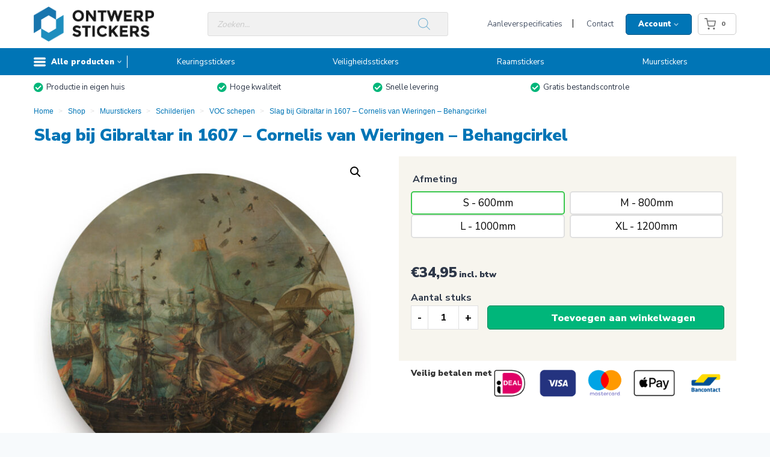

--- FILE ---
content_type: text/html; charset=UTF-8
request_url: https://www.ontwerpstickers.nl/product/schilderijen-slag-bij-gibraltar-in-1607-cornelis-van-wieringen-behangcirkel/
body_size: 41460
content:
<!doctype html>
<html lang="nl-NL" class="no-js" itemtype="https://schema.org/IndividualProduct" itemscope>
<head>
	<meta charset="UTF-8">
	<meta name="viewport" content="width=device-width, initial-scale=1, minimum-scale=1">
	<link rel="profile" href="http://gmpg.org/xfn/11">
	<title>Slag bij Gibraltar in 1607 - Cornelis van Wieringen - Behangcirkel - Ontwerpstickers</title>
<meta name="description" content="Behangcirkels zijn de nieuwste trend om uw huis net even dat beetje extra te geven. Het is een goedkope manier van wanddecoratie die in elke ruimte van uw huis past. Kies uit verschillende maten en creëer een blikvanger in uw interieur. Heeft u altijd al een stoer schilderij van VOC&hellip;">
<meta name="robots" content="index, follow, max-snippet:-1, max-image-preview:large, max-video-preview:-1">
<link rel="canonical" href="https://www.ontwerpstickers.nl/product/schilderijen-slag-bij-gibraltar-in-1607-cornelis-van-wieringen-behangcirkel/">
<meta property="og:url" content="https://www.ontwerpstickers.nl/product/schilderijen-slag-bij-gibraltar-in-1607-cornelis-van-wieringen-behangcirkel/">
<meta property="og:site_name" content="Ontwerpstickers">
<meta property="og:locale" content="nl_NL">
<meta property="og:type" content="product">
<meta property="article:author" content="">
<meta property="article:publisher" content="">
<meta property="og:title" content="Slag bij Gibraltar in 1607 - Cornelis van Wieringen - Behangcirkel - Ontwerpstickers">
<meta property="og:description" content="Behangcirkels zijn de nieuwste trend om uw huis net even dat beetje extra te geven. Het is een goedkope manier van wanddecoratie die in elke ruimte van uw huis past. Kies uit verschillende maten en creëer een blikvanger in uw interieur. Heeft u altijd al een stoer schilderij van VOC&hellip;">
<meta property="og:image" content="https://www.ontwerpstickers.nl/wp-content/uploads/2022/03/OS_Slag_Gibraltar_Behangcirkel.jpg">
<meta property="og:image:secure_url" content="https://www.ontwerpstickers.nl/wp-content/uploads/2022/03/OS_Slag_Gibraltar_Behangcirkel.jpg">
<meta property="og:image:width" content="1181">
<meta property="og:image:height" content="1181">
<meta property="og:image:alt" content="Slag bij Gibraltar in 1607 - Cornelis van Wieringen - Behangcirkel">
<meta property="fb:pages" content="">
<meta property="fb:admins" content="">
<meta property="fb:app_id" content="">
<meta name="twitter:card" content="summary">
<meta name="twitter:site" content="">
<meta name="twitter:creator" content="">
<meta name="twitter:title" content="Slag bij Gibraltar in 1607 - Cornelis van Wieringen - Behangcirkel - Ontwerpstickers">
<meta name="twitter:description" content="Behangcirkels zijn de nieuwste trend om uw huis net even dat beetje extra te geven. Het is een goedkope manier van wanddecoratie die in elke ruimte van uw huis past. Kies uit verschillende maten en creëer een blikvanger in uw interieur. Heeft u altijd al een stoer schilderij van VOC&hellip;">
<meta name="twitter:image" content="https://www.ontwerpstickers.nl/wp-content/uploads/2022/03/OS_Slag_Gibraltar_Behangcirkel.jpg">
<link rel='dns-prefetch' href='//www.googletagmanager.com' />
<link rel='dns-prefetch' href='//use.fontawesome.com' />
<link rel="alternate" type="application/rss+xml" title="Ontwerpstickers &raquo; feed" href="https://www.ontwerpstickers.nl/feed/" />
<link rel="alternate" type="application/rss+xml" title="Ontwerpstickers &raquo; reacties feed" href="https://www.ontwerpstickers.nl/comments/feed/" />
			<script>document.documentElement.classList.remove( 'no-js' );</script>
			<link rel="alternate" title="oEmbed (JSON)" type="application/json+oembed" href="https://www.ontwerpstickers.nl/wp-json/oembed/1.0/embed?url=https%3A%2F%2Fwww.ontwerpstickers.nl%2Fproduct%2Fschilderijen-slag-bij-gibraltar-in-1607-cornelis-van-wieringen-behangcirkel%2F" />
<link rel="alternate" title="oEmbed (XML)" type="text/xml+oembed" href="https://www.ontwerpstickers.nl/wp-json/oembed/1.0/embed?url=https%3A%2F%2Fwww.ontwerpstickers.nl%2Fproduct%2Fschilderijen-slag-bij-gibraltar-in-1607-cornelis-van-wieringen-behangcirkel%2F&#038;format=xml" />
<style id='wp-img-auto-sizes-contain-inline-css'>
img:is([sizes=auto i],[sizes^="auto," i]){contain-intrinsic-size:3000px 1500px}
/*# sourceURL=wp-img-auto-sizes-contain-inline-css */
</style>
<style id='wp-emoji-styles-inline-css'>

	img.wp-smiley, img.emoji {
		display: inline !important;
		border: none !important;
		box-shadow: none !important;
		height: 1em !important;
		width: 1em !important;
		margin: 0 0.07em !important;
		vertical-align: -0.1em !important;
		background: none !important;
		padding: 0 !important;
	}
/*# sourceURL=wp-emoji-styles-inline-css */
</style>
<link rel='stylesheet' id='wp-block-library-css' href='https://www.ontwerpstickers.nl/wp-includes/css/dist/block-library/style.min.css?x45913&amp;ver=6.9' media='all' />
<style id='wp-block-heading-inline-css'>
h1:where(.wp-block-heading).has-background,h2:where(.wp-block-heading).has-background,h3:where(.wp-block-heading).has-background,h4:where(.wp-block-heading).has-background,h5:where(.wp-block-heading).has-background,h6:where(.wp-block-heading).has-background{padding:1.25em 2.375em}h1.has-text-align-left[style*=writing-mode]:where([style*=vertical-lr]),h1.has-text-align-right[style*=writing-mode]:where([style*=vertical-rl]),h2.has-text-align-left[style*=writing-mode]:where([style*=vertical-lr]),h2.has-text-align-right[style*=writing-mode]:where([style*=vertical-rl]),h3.has-text-align-left[style*=writing-mode]:where([style*=vertical-lr]),h3.has-text-align-right[style*=writing-mode]:where([style*=vertical-rl]),h4.has-text-align-left[style*=writing-mode]:where([style*=vertical-lr]),h4.has-text-align-right[style*=writing-mode]:where([style*=vertical-rl]),h5.has-text-align-left[style*=writing-mode]:where([style*=vertical-lr]),h5.has-text-align-right[style*=writing-mode]:where([style*=vertical-rl]),h6.has-text-align-left[style*=writing-mode]:where([style*=vertical-lr]),h6.has-text-align-right[style*=writing-mode]:where([style*=vertical-rl]){rotate:180deg}
/*# sourceURL=https://www.ontwerpstickers.nl/wp-includes/blocks/heading/style.min.css */
</style>
<style id='wp-block-image-inline-css'>
.wp-block-image>a,.wp-block-image>figure>a{display:inline-block}.wp-block-image img{box-sizing:border-box;height:auto;max-width:100%;vertical-align:bottom}@media not (prefers-reduced-motion){.wp-block-image img.hide{visibility:hidden}.wp-block-image img.show{animation:show-content-image .4s}}.wp-block-image[style*=border-radius] img,.wp-block-image[style*=border-radius]>a{border-radius:inherit}.wp-block-image.has-custom-border img{box-sizing:border-box}.wp-block-image.aligncenter{text-align:center}.wp-block-image.alignfull>a,.wp-block-image.alignwide>a{width:100%}.wp-block-image.alignfull img,.wp-block-image.alignwide img{height:auto;width:100%}.wp-block-image .aligncenter,.wp-block-image .alignleft,.wp-block-image .alignright,.wp-block-image.aligncenter,.wp-block-image.alignleft,.wp-block-image.alignright{display:table}.wp-block-image .aligncenter>figcaption,.wp-block-image .alignleft>figcaption,.wp-block-image .alignright>figcaption,.wp-block-image.aligncenter>figcaption,.wp-block-image.alignleft>figcaption,.wp-block-image.alignright>figcaption{caption-side:bottom;display:table-caption}.wp-block-image .alignleft{float:left;margin:.5em 1em .5em 0}.wp-block-image .alignright{float:right;margin:.5em 0 .5em 1em}.wp-block-image .aligncenter{margin-left:auto;margin-right:auto}.wp-block-image :where(figcaption){margin-bottom:1em;margin-top:.5em}.wp-block-image.is-style-circle-mask img{border-radius:9999px}@supports ((-webkit-mask-image:none) or (mask-image:none)) or (-webkit-mask-image:none){.wp-block-image.is-style-circle-mask img{border-radius:0;-webkit-mask-image:url('data:image/svg+xml;utf8,<svg viewBox="0 0 100 100" xmlns="http://www.w3.org/2000/svg"><circle cx="50" cy="50" r="50"/></svg>');mask-image:url('data:image/svg+xml;utf8,<svg viewBox="0 0 100 100" xmlns="http://www.w3.org/2000/svg"><circle cx="50" cy="50" r="50"/></svg>');mask-mode:alpha;-webkit-mask-position:center;mask-position:center;-webkit-mask-repeat:no-repeat;mask-repeat:no-repeat;-webkit-mask-size:contain;mask-size:contain}}:root :where(.wp-block-image.is-style-rounded img,.wp-block-image .is-style-rounded img){border-radius:9999px}.wp-block-image figure{margin:0}.wp-lightbox-container{display:flex;flex-direction:column;position:relative}.wp-lightbox-container img{cursor:zoom-in}.wp-lightbox-container img:hover+button{opacity:1}.wp-lightbox-container button{align-items:center;backdrop-filter:blur(16px) saturate(180%);background-color:#5a5a5a40;border:none;border-radius:4px;cursor:zoom-in;display:flex;height:20px;justify-content:center;opacity:0;padding:0;position:absolute;right:16px;text-align:center;top:16px;width:20px;z-index:100}@media not (prefers-reduced-motion){.wp-lightbox-container button{transition:opacity .2s ease}}.wp-lightbox-container button:focus-visible{outline:3px auto #5a5a5a40;outline:3px auto -webkit-focus-ring-color;outline-offset:3px}.wp-lightbox-container button:hover{cursor:pointer;opacity:1}.wp-lightbox-container button:focus{opacity:1}.wp-lightbox-container button:focus,.wp-lightbox-container button:hover,.wp-lightbox-container button:not(:hover):not(:active):not(.has-background){background-color:#5a5a5a40;border:none}.wp-lightbox-overlay{box-sizing:border-box;cursor:zoom-out;height:100vh;left:0;overflow:hidden;position:fixed;top:0;visibility:hidden;width:100%;z-index:100000}.wp-lightbox-overlay .close-button{align-items:center;cursor:pointer;display:flex;justify-content:center;min-height:40px;min-width:40px;padding:0;position:absolute;right:calc(env(safe-area-inset-right) + 16px);top:calc(env(safe-area-inset-top) + 16px);z-index:5000000}.wp-lightbox-overlay .close-button:focus,.wp-lightbox-overlay .close-button:hover,.wp-lightbox-overlay .close-button:not(:hover):not(:active):not(.has-background){background:none;border:none}.wp-lightbox-overlay .lightbox-image-container{height:var(--wp--lightbox-container-height);left:50%;overflow:hidden;position:absolute;top:50%;transform:translate(-50%,-50%);transform-origin:top left;width:var(--wp--lightbox-container-width);z-index:9999999999}.wp-lightbox-overlay .wp-block-image{align-items:center;box-sizing:border-box;display:flex;height:100%;justify-content:center;margin:0;position:relative;transform-origin:0 0;width:100%;z-index:3000000}.wp-lightbox-overlay .wp-block-image img{height:var(--wp--lightbox-image-height);min-height:var(--wp--lightbox-image-height);min-width:var(--wp--lightbox-image-width);width:var(--wp--lightbox-image-width)}.wp-lightbox-overlay .wp-block-image figcaption{display:none}.wp-lightbox-overlay button{background:none;border:none}.wp-lightbox-overlay .scrim{background-color:#fff;height:100%;opacity:.9;position:absolute;width:100%;z-index:2000000}.wp-lightbox-overlay.active{visibility:visible}@media not (prefers-reduced-motion){.wp-lightbox-overlay.active{animation:turn-on-visibility .25s both}.wp-lightbox-overlay.active img{animation:turn-on-visibility .35s both}.wp-lightbox-overlay.show-closing-animation:not(.active){animation:turn-off-visibility .35s both}.wp-lightbox-overlay.show-closing-animation:not(.active) img{animation:turn-off-visibility .25s both}.wp-lightbox-overlay.zoom.active{animation:none;opacity:1;visibility:visible}.wp-lightbox-overlay.zoom.active .lightbox-image-container{animation:lightbox-zoom-in .4s}.wp-lightbox-overlay.zoom.active .lightbox-image-container img{animation:none}.wp-lightbox-overlay.zoom.active .scrim{animation:turn-on-visibility .4s forwards}.wp-lightbox-overlay.zoom.show-closing-animation:not(.active){animation:none}.wp-lightbox-overlay.zoom.show-closing-animation:not(.active) .lightbox-image-container{animation:lightbox-zoom-out .4s}.wp-lightbox-overlay.zoom.show-closing-animation:not(.active) .lightbox-image-container img{animation:none}.wp-lightbox-overlay.zoom.show-closing-animation:not(.active) .scrim{animation:turn-off-visibility .4s forwards}}@keyframes show-content-image{0%{visibility:hidden}99%{visibility:hidden}to{visibility:visible}}@keyframes turn-on-visibility{0%{opacity:0}to{opacity:1}}@keyframes turn-off-visibility{0%{opacity:1;visibility:visible}99%{opacity:0;visibility:visible}to{opacity:0;visibility:hidden}}@keyframes lightbox-zoom-in{0%{transform:translate(calc((-100vw + var(--wp--lightbox-scrollbar-width))/2 + var(--wp--lightbox-initial-left-position)),calc(-50vh + var(--wp--lightbox-initial-top-position))) scale(var(--wp--lightbox-scale))}to{transform:translate(-50%,-50%) scale(1)}}@keyframes lightbox-zoom-out{0%{transform:translate(-50%,-50%) scale(1);visibility:visible}99%{visibility:visible}to{transform:translate(calc((-100vw + var(--wp--lightbox-scrollbar-width))/2 + var(--wp--lightbox-initial-left-position)),calc(-50vh + var(--wp--lightbox-initial-top-position))) scale(var(--wp--lightbox-scale));visibility:hidden}}
/*# sourceURL=https://www.ontwerpstickers.nl/wp-includes/blocks/image/style.min.css */
</style>
<style id='global-styles-inline-css'>
:root{--wp--preset--aspect-ratio--square: 1;--wp--preset--aspect-ratio--4-3: 4/3;--wp--preset--aspect-ratio--3-4: 3/4;--wp--preset--aspect-ratio--3-2: 3/2;--wp--preset--aspect-ratio--2-3: 2/3;--wp--preset--aspect-ratio--16-9: 16/9;--wp--preset--aspect-ratio--9-16: 9/16;--wp--preset--color--black: #000000;--wp--preset--color--cyan-bluish-gray: #abb8c3;--wp--preset--color--white: #ffffff;--wp--preset--color--pale-pink: #f78da7;--wp--preset--color--vivid-red: #cf2e2e;--wp--preset--color--luminous-vivid-orange: #ff6900;--wp--preset--color--luminous-vivid-amber: #fcb900;--wp--preset--color--light-green-cyan: #7bdcb5;--wp--preset--color--vivid-green-cyan: #00d084;--wp--preset--color--pale-cyan-blue: #8ed1fc;--wp--preset--color--vivid-cyan-blue: #0693e3;--wp--preset--color--vivid-purple: #9b51e0;--wp--preset--color--theme-palette-1: var(--global-palette1);--wp--preset--color--theme-palette-2: var(--global-palette2);--wp--preset--color--theme-palette-3: var(--global-palette3);--wp--preset--color--theme-palette-4: var(--global-palette4);--wp--preset--color--theme-palette-5: var(--global-palette5);--wp--preset--color--theme-palette-6: var(--global-palette6);--wp--preset--color--theme-palette-7: var(--global-palette7);--wp--preset--color--theme-palette-8: var(--global-palette8);--wp--preset--color--theme-palette-9: var(--global-palette9);--wp--preset--color--theme-palette-10: var(--global-palette10);--wp--preset--color--theme-palette-11: var(--global-palette11);--wp--preset--color--theme-palette-12: var(--global-palette12);--wp--preset--color--theme-palette-13: var(--global-palette13);--wp--preset--color--theme-palette-14: var(--global-palette14);--wp--preset--color--theme-palette-15: var(--global-palette15);--wp--preset--gradient--vivid-cyan-blue-to-vivid-purple: linear-gradient(135deg,rgb(6,147,227) 0%,rgb(155,81,224) 100%);--wp--preset--gradient--light-green-cyan-to-vivid-green-cyan: linear-gradient(135deg,rgb(122,220,180) 0%,rgb(0,208,130) 100%);--wp--preset--gradient--luminous-vivid-amber-to-luminous-vivid-orange: linear-gradient(135deg,rgb(252,185,0) 0%,rgb(255,105,0) 100%);--wp--preset--gradient--luminous-vivid-orange-to-vivid-red: linear-gradient(135deg,rgb(255,105,0) 0%,rgb(207,46,46) 100%);--wp--preset--gradient--very-light-gray-to-cyan-bluish-gray: linear-gradient(135deg,rgb(238,238,238) 0%,rgb(169,184,195) 100%);--wp--preset--gradient--cool-to-warm-spectrum: linear-gradient(135deg,rgb(74,234,220) 0%,rgb(151,120,209) 20%,rgb(207,42,186) 40%,rgb(238,44,130) 60%,rgb(251,105,98) 80%,rgb(254,248,76) 100%);--wp--preset--gradient--blush-light-purple: linear-gradient(135deg,rgb(255,206,236) 0%,rgb(152,150,240) 100%);--wp--preset--gradient--blush-bordeaux: linear-gradient(135deg,rgb(254,205,165) 0%,rgb(254,45,45) 50%,rgb(107,0,62) 100%);--wp--preset--gradient--luminous-dusk: linear-gradient(135deg,rgb(255,203,112) 0%,rgb(199,81,192) 50%,rgb(65,88,208) 100%);--wp--preset--gradient--pale-ocean: linear-gradient(135deg,rgb(255,245,203) 0%,rgb(182,227,212) 50%,rgb(51,167,181) 100%);--wp--preset--gradient--electric-grass: linear-gradient(135deg,rgb(202,248,128) 0%,rgb(113,206,126) 100%);--wp--preset--gradient--midnight: linear-gradient(135deg,rgb(2,3,129) 0%,rgb(40,116,252) 100%);--wp--preset--font-size--small: var(--global-font-size-small);--wp--preset--font-size--medium: var(--global-font-size-medium);--wp--preset--font-size--large: var(--global-font-size-large);--wp--preset--font-size--x-large: 42px;--wp--preset--font-size--larger: var(--global-font-size-larger);--wp--preset--font-size--xxlarge: var(--global-font-size-xxlarge);--wp--preset--spacing--20: 0.44rem;--wp--preset--spacing--30: 0.67rem;--wp--preset--spacing--40: 1rem;--wp--preset--spacing--50: 1.5rem;--wp--preset--spacing--60: 2.25rem;--wp--preset--spacing--70: 3.38rem;--wp--preset--spacing--80: 5.06rem;--wp--preset--shadow--natural: 6px 6px 9px rgba(0, 0, 0, 0.2);--wp--preset--shadow--deep: 12px 12px 50px rgba(0, 0, 0, 0.4);--wp--preset--shadow--sharp: 6px 6px 0px rgba(0, 0, 0, 0.2);--wp--preset--shadow--outlined: 6px 6px 0px -3px rgb(255, 255, 255), 6px 6px rgb(0, 0, 0);--wp--preset--shadow--crisp: 6px 6px 0px rgb(0, 0, 0);}:where(.is-layout-flex){gap: 0.5em;}:where(.is-layout-grid){gap: 0.5em;}body .is-layout-flex{display: flex;}.is-layout-flex{flex-wrap: wrap;align-items: center;}.is-layout-flex > :is(*, div){margin: 0;}body .is-layout-grid{display: grid;}.is-layout-grid > :is(*, div){margin: 0;}:where(.wp-block-columns.is-layout-flex){gap: 2em;}:where(.wp-block-columns.is-layout-grid){gap: 2em;}:where(.wp-block-post-template.is-layout-flex){gap: 1.25em;}:where(.wp-block-post-template.is-layout-grid){gap: 1.25em;}.has-black-color{color: var(--wp--preset--color--black) !important;}.has-cyan-bluish-gray-color{color: var(--wp--preset--color--cyan-bluish-gray) !important;}.has-white-color{color: var(--wp--preset--color--white) !important;}.has-pale-pink-color{color: var(--wp--preset--color--pale-pink) !important;}.has-vivid-red-color{color: var(--wp--preset--color--vivid-red) !important;}.has-luminous-vivid-orange-color{color: var(--wp--preset--color--luminous-vivid-orange) !important;}.has-luminous-vivid-amber-color{color: var(--wp--preset--color--luminous-vivid-amber) !important;}.has-light-green-cyan-color{color: var(--wp--preset--color--light-green-cyan) !important;}.has-vivid-green-cyan-color{color: var(--wp--preset--color--vivid-green-cyan) !important;}.has-pale-cyan-blue-color{color: var(--wp--preset--color--pale-cyan-blue) !important;}.has-vivid-cyan-blue-color{color: var(--wp--preset--color--vivid-cyan-blue) !important;}.has-vivid-purple-color{color: var(--wp--preset--color--vivid-purple) !important;}.has-black-background-color{background-color: var(--wp--preset--color--black) !important;}.has-cyan-bluish-gray-background-color{background-color: var(--wp--preset--color--cyan-bluish-gray) !important;}.has-white-background-color{background-color: var(--wp--preset--color--white) !important;}.has-pale-pink-background-color{background-color: var(--wp--preset--color--pale-pink) !important;}.has-vivid-red-background-color{background-color: var(--wp--preset--color--vivid-red) !important;}.has-luminous-vivid-orange-background-color{background-color: var(--wp--preset--color--luminous-vivid-orange) !important;}.has-luminous-vivid-amber-background-color{background-color: var(--wp--preset--color--luminous-vivid-amber) !important;}.has-light-green-cyan-background-color{background-color: var(--wp--preset--color--light-green-cyan) !important;}.has-vivid-green-cyan-background-color{background-color: var(--wp--preset--color--vivid-green-cyan) !important;}.has-pale-cyan-blue-background-color{background-color: var(--wp--preset--color--pale-cyan-blue) !important;}.has-vivid-cyan-blue-background-color{background-color: var(--wp--preset--color--vivid-cyan-blue) !important;}.has-vivid-purple-background-color{background-color: var(--wp--preset--color--vivid-purple) !important;}.has-black-border-color{border-color: var(--wp--preset--color--black) !important;}.has-cyan-bluish-gray-border-color{border-color: var(--wp--preset--color--cyan-bluish-gray) !important;}.has-white-border-color{border-color: var(--wp--preset--color--white) !important;}.has-pale-pink-border-color{border-color: var(--wp--preset--color--pale-pink) !important;}.has-vivid-red-border-color{border-color: var(--wp--preset--color--vivid-red) !important;}.has-luminous-vivid-orange-border-color{border-color: var(--wp--preset--color--luminous-vivid-orange) !important;}.has-luminous-vivid-amber-border-color{border-color: var(--wp--preset--color--luminous-vivid-amber) !important;}.has-light-green-cyan-border-color{border-color: var(--wp--preset--color--light-green-cyan) !important;}.has-vivid-green-cyan-border-color{border-color: var(--wp--preset--color--vivid-green-cyan) !important;}.has-pale-cyan-blue-border-color{border-color: var(--wp--preset--color--pale-cyan-blue) !important;}.has-vivid-cyan-blue-border-color{border-color: var(--wp--preset--color--vivid-cyan-blue) !important;}.has-vivid-purple-border-color{border-color: var(--wp--preset--color--vivid-purple) !important;}.has-vivid-cyan-blue-to-vivid-purple-gradient-background{background: var(--wp--preset--gradient--vivid-cyan-blue-to-vivid-purple) !important;}.has-light-green-cyan-to-vivid-green-cyan-gradient-background{background: var(--wp--preset--gradient--light-green-cyan-to-vivid-green-cyan) !important;}.has-luminous-vivid-amber-to-luminous-vivid-orange-gradient-background{background: var(--wp--preset--gradient--luminous-vivid-amber-to-luminous-vivid-orange) !important;}.has-luminous-vivid-orange-to-vivid-red-gradient-background{background: var(--wp--preset--gradient--luminous-vivid-orange-to-vivid-red) !important;}.has-very-light-gray-to-cyan-bluish-gray-gradient-background{background: var(--wp--preset--gradient--very-light-gray-to-cyan-bluish-gray) !important;}.has-cool-to-warm-spectrum-gradient-background{background: var(--wp--preset--gradient--cool-to-warm-spectrum) !important;}.has-blush-light-purple-gradient-background{background: var(--wp--preset--gradient--blush-light-purple) !important;}.has-blush-bordeaux-gradient-background{background: var(--wp--preset--gradient--blush-bordeaux) !important;}.has-luminous-dusk-gradient-background{background: var(--wp--preset--gradient--luminous-dusk) !important;}.has-pale-ocean-gradient-background{background: var(--wp--preset--gradient--pale-ocean) !important;}.has-electric-grass-gradient-background{background: var(--wp--preset--gradient--electric-grass) !important;}.has-midnight-gradient-background{background: var(--wp--preset--gradient--midnight) !important;}.has-small-font-size{font-size: var(--wp--preset--font-size--small) !important;}.has-medium-font-size{font-size: var(--wp--preset--font-size--medium) !important;}.has-large-font-size{font-size: var(--wp--preset--font-size--large) !important;}.has-x-large-font-size{font-size: var(--wp--preset--font-size--x-large) !important;}
/*# sourceURL=global-styles-inline-css */
</style>

<style id='classic-theme-styles-inline-css'>
/*! This file is auto-generated */
.wp-block-button__link{color:#fff;background-color:#32373c;border-radius:9999px;box-shadow:none;text-decoration:none;padding:calc(.667em + 2px) calc(1.333em + 2px);font-size:1.125em}.wp-block-file__button{background:#32373c;color:#fff;text-decoration:none}
/*# sourceURL=/wp-includes/css/classic-themes.min.css */
</style>
<style id='font-awesome-svg-styles-default-inline-css'>
.svg-inline--fa {
  display: inline-block;
  height: 1em;
  overflow: visible;
  vertical-align: -.125em;
}
/*# sourceURL=font-awesome-svg-styles-default-inline-css */
</style>
<link rel='stylesheet' id='font-awesome-svg-styles-css' href='https://www.ontwerpstickers.nl/wp-content/uploads/font-awesome/v5.15.3/css/svg-with-js.css?x45913' media='all' />
<style id='font-awesome-svg-styles-inline-css'>
   .wp-block-font-awesome-icon svg::before,
   .wp-rich-text-font-awesome-icon svg::before {content: unset;}
/*# sourceURL=font-awesome-svg-styles-inline-css */
</style>
<link rel='stylesheet' id='wqm-frontend-css' href='https://www.ontwerpstickers.nl/wp-content/plugins/woocommerce-quantity-manager-pro/assets/css/frontend.min.css?x45913&amp;ver=2.1.8' media='all' />
<style id='wqm-frontend-inline-css'>
:root {--wqm-border:#222;--wqm-bg:#fff;--wqm-text:#222;--wqm-sborder:#222;--wqm-sbg:#222;--wqm-stext:#fff;--wqm-hbg:#222;--wqm-htext:#fff;--wqm-br:0px;--wqm-bt:1px;}
/*# sourceURL=wqm-frontend-inline-css */
</style>
<link rel='stylesheet' id='photoswipe-css' href='https://www.ontwerpstickers.nl/wp-content/plugins/woocommerce/assets/css/photoswipe/photoswipe.min.css?x45913&amp;ver=10.4.3' media='all' />
<link rel='stylesheet' id='photoswipe-default-skin-css' href='https://www.ontwerpstickers.nl/wp-content/plugins/woocommerce/assets/css/photoswipe/default-skin/default-skin.min.css?x45913&amp;ver=10.4.3' media='all' />
<style id='woocommerce-inline-inline-css'>
.woocommerce form .form-row .required { visibility: visible; }
/*# sourceURL=woocommerce-inline-inline-css */
</style>
<link rel='stylesheet' id='nbdesigner-css' href='https://www.ontwerpstickers.nl/wp-content/plugins/web-to-print-online-designer/assets/css/nbdesigner.css?x45913&amp;ver=2.8.0' media='all' />
<link rel='stylesheet' id='woo-variation-swatches-css' href='https://www.ontwerpstickers.nl/wp-content/plugins/woo-variation-swatches/assets/css/frontend.min.css?x45913&amp;ver=1762855421' media='all' />
<style id='woo-variation-swatches-inline-css'>
:root {
--wvs-tick:url("data:image/svg+xml;utf8,%3Csvg filter='drop-shadow(0px 0px 2px rgb(0 0 0 / .8))' xmlns='http://www.w3.org/2000/svg'  viewBox='0 0 30 30'%3E%3Cpath fill='none' stroke='%23ffffff' stroke-linecap='round' stroke-linejoin='round' stroke-width='4' d='M4 16L11 23 27 7'/%3E%3C/svg%3E");

--wvs-cross:url("data:image/svg+xml;utf8,%3Csvg filter='drop-shadow(0px 0px 5px rgb(255 255 255 / .6))' xmlns='http://www.w3.org/2000/svg' width='72px' height='72px' viewBox='0 0 24 24'%3E%3Cpath fill='none' stroke='%23ff0000' stroke-linecap='round' stroke-width='0.6' d='M5 5L19 19M19 5L5 19'/%3E%3C/svg%3E");
--wvs-single-product-item-width:30px;
--wvs-single-product-item-height:30px;
--wvs-single-product-item-font-size:16px}
/*# sourceURL=woo-variation-swatches-inline-css */
</style>
<link rel='stylesheet' id='xoo-cp-style-css' href='https://www.ontwerpstickers.nl/wp-content/plugins/added-to-cart-popup-woocommerce/assets/css/xoo-cp-style.css?x45913&amp;ver=1.8.2' media='all' />
<style id='xoo-cp-style-inline-css'>
td.xoo-cp-pqty{
			    min-width: 120px;
			}
			.xoo-cp-container{
				max-width: 650px;
			}
			.xcp-btn{
				background-color: #a46497;
				color: #ffffff;
				font-size: 14px;
				border-radius: 14px;
				border: 1px solid #a46497;
			}
			.xcp-btn:hover{
				color: #ffffff;
			}
			td.xoo-cp-pimg{
				width: 20%;
			}
			table.xoo-cp-pdetails , table.xoo-cp-pdetails tr{
				border: 0!important;
			}
			table.xoo-cp-pdetails td{
				border-style: solid;
				border-width: 0px;
				border-color: #ebe9eb;
			}
/*# sourceURL=xoo-cp-style-inline-css */
</style>
<link rel='stylesheet' id='dgwt-wcas-style-css' href='https://www.ontwerpstickers.nl/wp-content/plugins/ajax-search-for-woocommerce/assets/css/style.min.css?x45913&amp;ver=1.32.2' media='all' />
<link rel='stylesheet' id='child-theme-css' href='https://www.ontwerpstickers.nl/wp-content/themes/vaneekeren/assets/ontwerpstickers.css?x45913&amp;ver=100' media='all' />
<link rel='stylesheet' id='kadence-global-css' href='https://www.ontwerpstickers.nl/wp-content/themes/kadence/assets/css/global.min.css?x45913&amp;ver=1.4.3' media='all' />
<style id='kadence-global-inline-css'>
/* Kadence Base CSS */
:root{--global-palette1:#3182CE;--global-palette2:#0075b6;--global-palette3:#1A202C;--global-palette4:#2D3748;--global-palette5:#4A5568;--global-palette6:#718096;--global-palette7:#EDF2F7;--global-palette8:#F7FAFC;--global-palette9:#ffffff;--global-palette10:oklch(from var(--global-palette1) calc(l + 0.10 * (1 - l)) calc(c * 1.00) calc(h + 180) / 100%);--global-palette11:#13612e;--global-palette12:#1159af;--global-palette13:#b82105;--global-palette14:#f7630c;--global-palette15:#f5a524;--global-palette9rgb:255, 255, 255;--global-palette-highlight:var(--global-palette1);--global-palette-highlight-alt:var(--global-palette2);--global-palette-highlight-alt2:var(--global-palette9);--global-palette-btn-bg:var(--global-palette1);--global-palette-btn-bg-hover:var(--global-palette2);--global-palette-btn:var(--global-palette9);--global-palette-btn-hover:var(--global-palette9);--global-palette-btn-sec-bg:var(--global-palette7);--global-palette-btn-sec-bg-hover:var(--global-palette2);--global-palette-btn-sec:var(--global-palette3);--global-palette-btn-sec-hover:var(--global-palette9);--global-body-font-family:'Nunito Sans', sans-serif;--global-heading-font-family:'Nunito Sans', sans-serif;--global-primary-nav-font-family:inherit;--global-fallback-font:sans-serif;--global-display-fallback-font:sans-serif;--global-content-width:1216px;--global-content-wide-width:calc(1216px + 230px);--global-content-narrow-width:842px;--global-content-edge-padding:1.5rem;--global-content-boxed-padding:2rem;--global-calc-content-width:calc(1216px - var(--global-content-edge-padding) - var(--global-content-edge-padding) );--wp--style--global--content-size:var(--global-calc-content-width);}.wp-site-blocks{--global-vw:calc( 100vw - ( 0.5 * var(--scrollbar-offset)));}body{background:var(--global-palette8);}body, input, select, optgroup, textarea{font-style:normal;font-weight:normal;font-size:16px;line-height:1.6;font-family:var(--global-body-font-family);color:var(--global-palette4);}.content-bg, body.content-style-unboxed .site{background:var(--global-palette9);}h1,h2,h3,h4,h5,h6{font-family:var(--global-heading-font-family);}h1{font-style:normal;font-weight:900;font-size:32px;line-height:1.5;color:var(--global-palette2);}h2{font-style:normal;font-weight:900;font-size:30px;line-height:36px;color:var(--global-palette2);}h3{font-style:normal;font-weight:900;font-size:1.1rem;line-height:28px;color:var(--global-palette4);}h4{font-style:normal;font-weight:900;font-size:1.1rem;line-height:1.5;color:var(--global-palette4);}h5{font-style:normal;font-weight:900;font-size:1rem;line-height:1.5;color:var(--global-palette4);}h6{font-style:normal;font-weight:900;font-size:0.9rem;line-height:1.5;color:var(--global-palette4);}.entry-hero .kadence-breadcrumbs{max-width:1216px;}.site-container, .site-header-row-layout-contained, .site-footer-row-layout-contained, .entry-hero-layout-contained, .comments-area, .alignfull > .wp-block-cover__inner-container, .alignwide > .wp-block-cover__inner-container{max-width:var(--global-content-width);}.content-width-narrow .content-container.site-container, .content-width-narrow .hero-container.site-container{max-width:var(--global-content-narrow-width);}@media all and (min-width: 1446px){.wp-site-blocks .content-container  .alignwide{margin-left:-115px;margin-right:-115px;width:unset;max-width:unset;}}@media all and (min-width: 1102px){.content-width-narrow .wp-site-blocks .content-container .alignwide{margin-left:-130px;margin-right:-130px;width:unset;max-width:unset;}}.content-style-boxed .wp-site-blocks .entry-content .alignwide{margin-left:calc( -1 * var( --global-content-boxed-padding ) );margin-right:calc( -1 * var( --global-content-boxed-padding ) );}.content-area{margin-top:5rem;margin-bottom:5rem;}@media all and (max-width: 1024px){.content-area{margin-top:3rem;margin-bottom:3rem;}}@media all and (max-width: 767px){.content-area{margin-top:2rem;margin-bottom:2rem;}}@media all and (max-width: 1024px){:root{--global-content-boxed-padding:2rem;}}@media all and (max-width: 767px){:root{--global-content-boxed-padding:1.5rem;}}.entry-content-wrap{padding:2rem;}@media all and (max-width: 1024px){.entry-content-wrap{padding:2rem;}}@media all and (max-width: 767px){.entry-content-wrap{padding:1.5rem;}}.entry.single-entry{box-shadow:0px 15px 15px -10px rgba(0,0,0,0.05);}.entry.loop-entry{box-shadow:0px 15px 15px -10px rgba(0,0,0,0.05);}.loop-entry .entry-content-wrap{padding:2rem;}@media all and (max-width: 1024px){.loop-entry .entry-content-wrap{padding:2rem;}}@media all and (max-width: 767px){.loop-entry .entry-content-wrap{padding:1.5rem;}}button, .button, .wp-block-button__link, input[type="button"], input[type="reset"], input[type="submit"], .fl-button, .elementor-button-wrapper .elementor-button, .wc-block-components-checkout-place-order-button, .wc-block-cart__submit{box-shadow:0px 0px 0px 0px rgba(0,0,0,0);}button:hover, button:focus, button:active, .button:hover, .button:focus, .button:active, .wp-block-button__link:hover, .wp-block-button__link:focus, .wp-block-button__link:active, input[type="button"]:hover, input[type="button"]:focus, input[type="button"]:active, input[type="reset"]:hover, input[type="reset"]:focus, input[type="reset"]:active, input[type="submit"]:hover, input[type="submit"]:focus, input[type="submit"]:active, .elementor-button-wrapper .elementor-button:hover, .elementor-button-wrapper .elementor-button:focus, .elementor-button-wrapper .elementor-button:active, .wc-block-cart__submit:hover{box-shadow:0px 0px 0px 0px rgba(0,0,0,0.1);}.kb-button.kb-btn-global-outline.kb-btn-global-inherit{padding-top:calc(px - 2px);padding-right:calc(px - 2px);padding-bottom:calc(px - 2px);padding-left:calc(px - 2px);}@media all and (min-width: 1025px){.transparent-header .entry-hero .entry-hero-container-inner{padding-top:calc(80px + 45px);}}@media all and (max-width: 1024px){.mobile-transparent-header .entry-hero .entry-hero-container-inner{padding-top:calc(80px + 45px);}}@media all and (max-width: 767px){.mobile-transparent-header .entry-hero .entry-hero-container-inner{padding-top:calc(80px + 45px);}}#kt-scroll-up-reader, #kt-scroll-up{border:0px none currentColor;border-radius:120px 120px 120px 120px;bottom:30px;font-size:1em;padding:0.3em 0.3em 0.3em 0.3em;}#kt-scroll-up-reader.scroll-up-side-right, #kt-scroll-up.scroll-up-side-right{right:30px;}#kt-scroll-up-reader.scroll-up-side-left, #kt-scroll-up.scroll-up-side-left{left:30px;}body.social-brand-colors .social-show-brand-hover .social-link-instagram:not(.ignore-brand):not(.skip):not(.ignore):hover, body.social-brand-colors .social-show-brand-until .social-link-instagram:not(:hover):not(.skip):not(.ignore), body.social-brand-colors .social-show-brand-always .social-link-instagram:not(.ignore-brand):not(.skip):not(.ignore){background:#517fa4;}body.social-brand-colors .social-show-brand-hover.social-style-outline .social-link-instagram:not(.ignore-brand):not(.skip):not(.ignore):hover, body.social-brand-colors .social-show-brand-until.social-style-outline .social-link-instagram:not(:hover):not(.skip):not(.ignore), body.social-brand-colors .social-show-brand-always.social-style-outline .social-link-instagram:not(.ignore-brand):not(.skip):not(.ignore){color:#517fa4;}body.social-brand-colors .social-show-brand-hover .social-link-facebook:not(.ignore-brand):not(.skip):not(.ignore):hover, body.social-brand-colors .social-show-brand-until .social-link-facebook:not(:hover):not(.skip):not(.ignore), body.social-brand-colors .social-show-brand-always .social-link-facebook:not(.ignore-brand):not(.skip):not(.ignore){background:#3b5998;}body.social-brand-colors .social-show-brand-hover.social-style-outline .social-link-facebook:not(.ignore-brand):not(.skip):not(.ignore):hover, body.social-brand-colors .social-show-brand-until.social-style-outline .social-link-facebook:not(:hover):not(.skip):not(.ignore), body.social-brand-colors .social-show-brand-always.social-style-outline .social-link-facebook:not(.ignore-brand):not(.skip):not(.ignore){color:#3b5998;}body.social-brand-colors .social-show-brand-hover .social-link-twitter:not(.ignore-brand):not(.skip):not(.ignore):hover, body.social-brand-colors .social-show-brand-until .social-link-twitter:not(:hover):not(.skip):not(.ignore), body.social-brand-colors .social-show-brand-always .social-link-twitter:not(.ignore-brand):not(.skip):not(.ignore){background:#1DA1F2;}body.social-brand-colors .social-show-brand-hover.social-style-outline .social-link-twitter:not(.ignore-brand):not(.skip):not(.ignore):hover, body.social-brand-colors .social-show-brand-until.social-style-outline .social-link-twitter:not(:hover):not(.skip):not(.ignore), body.social-brand-colors .social-show-brand-always.social-style-outline .social-link-twitter:not(.ignore-brand):not(.skip):not(.ignore){color:#1DA1F2;}
/* Kadence Header CSS */
@media all and (max-width: 1024px){.mobile-transparent-header #masthead{position:absolute;left:0px;right:0px;z-index:100;}.kadence-scrollbar-fixer.mobile-transparent-header #masthead{right:var(--scrollbar-offset,0);}.mobile-transparent-header #masthead, .mobile-transparent-header .site-top-header-wrap .site-header-row-container-inner, .mobile-transparent-header .site-main-header-wrap .site-header-row-container-inner, .mobile-transparent-header .site-bottom-header-wrap .site-header-row-container-inner{background:transparent;}.site-header-row-tablet-layout-fullwidth, .site-header-row-tablet-layout-standard{padding:0px;}}@media all and (min-width: 1025px){.transparent-header #masthead{position:absolute;left:0px;right:0px;z-index:100;}.transparent-header.kadence-scrollbar-fixer #masthead{right:var(--scrollbar-offset,0);}.transparent-header #masthead, .transparent-header .site-top-header-wrap .site-header-row-container-inner, .transparent-header .site-main-header-wrap .site-header-row-container-inner, .transparent-header .site-bottom-header-wrap .site-header-row-container-inner{background:transparent;}}.site-branding a.brand img{max-width:200px;}.site-branding a.brand img.svg-logo-image{width:200px;}@media all and (max-width: 1024px){.site-branding a.brand img{max-width:200px;}.site-branding a.brand img.svg-logo-image{width:200px;}}@media all and (max-width: 767px){.site-branding a.brand img{max-width:140px;}.site-branding a.brand img.svg-logo-image{width:140px;}}.site-branding{padding:0px 0px 0px 0px;}@media all and (max-width: 767px){.site-branding{padding:0em 1em 0em 0em;}}#masthead, #masthead .kadence-sticky-header.item-is-fixed:not(.item-at-start):not(.site-header-row-container):not(.site-main-header-wrap), #masthead .kadence-sticky-header.item-is-fixed:not(.item-at-start) > .site-header-row-container-inner{background:#ffffff;}.site-main-header-wrap .site-header-row-container-inner{background:#0075b6;}.site-main-header-inner-wrap{min-height:45px;}.site-main-header-wrap .site-header-row-container-inner>.site-container{padding:0px 0px 0px 0px;}.site-top-header-wrap .site-header-row-container-inner{border-top:0px none transparent;border-bottom:0px none transparent;}.site-top-header-inner-wrap{min-height:80px;}@media all and (max-width: 1024px){.site-top-header-wrap .site-header-row-container-inner>.site-container{padding:1px 0px 0px 0px;}}.header-navigation[class*="header-navigation-style-underline"] .header-menu-container.primary-menu-container>ul>li>a:after{width:calc( 100% - 1.4em);}.main-navigation .primary-menu-container > ul > li.menu-item > a{padding-left:calc(1.4em / 2);padding-right:calc(1.4em / 2);padding-top:0em;padding-bottom:0em;color:#ffffff;}.main-navigation .primary-menu-container > ul > li.menu-item .dropdown-nav-special-toggle{right:calc(1.4em / 2);}.main-navigation .primary-menu-container > ul li.menu-item > a{font-style:normal;font-size:13px;}.main-navigation .primary-menu-container > ul > li.menu-item > a:hover{color:var(--global-palette-highlight);}.main-navigation .primary-menu-container > ul > li.menu-item.current-menu-item > a{color:#ffffff;}.header-navigation[class*="header-navigation-style-underline"] .header-menu-container.secondary-menu-container>ul>li>a:after{width:calc( 100% - 1.2em);}.secondary-navigation .secondary-menu-container > ul > li.menu-item > a{padding-left:calc(1.2em / 2);padding-right:calc(1.2em / 2);padding-top:0.6em;padding-bottom:0.6em;color:var(--global-palette5);}.secondary-navigation .primary-menu-container > ul > li.menu-item .dropdown-nav-special-toggle{right:calc(1.2em / 2);}.secondary-navigation .secondary-menu-container > ul > li.menu-item > a:hover{color:var(--global-palette-highlight);}.secondary-navigation .secondary-menu-container > ul > li.menu-item.current-menu-item > a{color:var(--global-palette3);}.header-navigation .header-menu-container ul ul.sub-menu, .header-navigation .header-menu-container ul ul.submenu{background:var(--global-palette9);box-shadow:0px 2px 13px 0px rgba(0,0,0,0.2);}.header-navigation .header-menu-container ul ul li.menu-item, .header-menu-container ul.menu > li.kadence-menu-mega-enabled > ul > li.menu-item > a{border-bottom:0px solid rgba(255,255,255,0.1);border-radius:0px 0px 0px 0px;}.header-navigation .header-menu-container ul ul li.menu-item > a{width:200px;padding-top:0.3em;padding-bottom:0.3em;color:var(--global-palette3);font-style:normal;font-size:14px;line-height:1.2;}.header-navigation .header-menu-container ul ul li.menu-item > a:hover{color:#0075b6;background:rgba(255,255,255,0);border-radius:0px 0px 0px 0px;}.header-navigation .header-menu-container ul ul li.menu-item.current-menu-item > a{color:#0075b6;background:var(--global-palette9);border-radius:0px 0px 0px 0px;}.mobile-toggle-open-container .menu-toggle-open, .mobile-toggle-open-container .menu-toggle-open:focus{color:var(--global-palette5);padding:0.4em 0.6em 0.4em 0em;font-size:14px;}.mobile-toggle-open-container .menu-toggle-open.menu-toggle-style-bordered{border:1px solid currentColor;}.mobile-toggle-open-container .menu-toggle-open .menu-toggle-icon{font-size:20px;}.mobile-toggle-open-container .menu-toggle-open:hover, .mobile-toggle-open-container .menu-toggle-open:focus-visible{color:var(--global-palette-highlight);}.mobile-navigation ul li{font-style:normal;font-size:14px;}@media all and (max-width: 767px){.mobile-navigation ul li{font-size:12px;line-height:1.25;}}.mobile-navigation ul li a{padding-top:1em;padding-bottom:1em;}.mobile-navigation ul li > a, .mobile-navigation ul li.menu-item-has-children > .drawer-nav-drop-wrap{color:var(--global-palette8);}.mobile-navigation ul li > a:hover, .mobile-navigation ul li.menu-item-has-children > .drawer-nav-drop-wrap:hover{color:var(--global-palette4);}.mobile-navigation ul li.current-menu-item > a, .mobile-navigation ul li.current-menu-item.menu-item-has-children > .drawer-nav-drop-wrap{color:var(--global-palette-highlight);}.mobile-navigation ul li.menu-item-has-children .drawer-nav-drop-wrap, .mobile-navigation ul li:not(.menu-item-has-children) a{border-bottom:1px solid rgba(255,255,255,0.1);}.mobile-navigation:not(.drawer-navigation-parent-toggle-true) ul li.menu-item-has-children .drawer-nav-drop-wrap button{border-left:1px solid rgba(255,255,255,0.1);}#mobile-drawer .drawer-header .drawer-toggle{padding:0.6em 0.15em 0.6em 0.15em;font-size:24px;}.header-cart-wrap .header-cart-button .header-cart-total{color:#737373;}.header-cart-wrap .header-cart-button:hover .header-cart-total{color:var(--global-palette9);}.header-mobile-cart-wrap .header-cart-inner-wrap .header-cart-button{background:#0075b6;color:#ffffff;}.mobile-header-button-wrap .mobile-header-button-inner-wrap .mobile-header-button{font-style:normal;font-weight:600;font-size:13px;line-height:24px;text-transform:capitalize;margin:0px 0px 0px 0px;border-radius:5px 5px 5px 5px;color:#ffffff;background:#0075b6;border:1px solid currentColor;border-color:#005483;box-shadow:0px 0px 0px 0px rgba(0,0,0,0);}@media all and (max-width: 767px){.mobile-header-button-wrap .mobile-header-button-inner-wrap .mobile-header-button{font-size:13px;}}.mobile-header-button-wrap .mobile-header-button-inner-wrap .mobile-header-button:hover{background:#005483;box-shadow:0px 0px 0px 0px rgba(0,0,0,0.1);}
/* Kadence Footer CSS */
.site-middle-footer-wrap .site-footer-row-container-inner{border-bottom:1px solid #e0e0e0;}.site-middle-footer-inner-wrap{padding-top:25px;padding-bottom:25px;grid-column-gap:25px;grid-row-gap:25px;}.site-middle-footer-inner-wrap .widget{margin-bottom:25px;}.site-middle-footer-inner-wrap .site-footer-section:not(:last-child):after{right:calc(-25px / 2);}.site-top-footer-wrap .site-footer-row-container-inner{font-style:normal;color:#333333;border-bottom:1px solid #e0e0e0;}.site-top-footer-inner-wrap{padding-top:25px;padding-bottom:25px;grid-column-gap:25px;grid-row-gap:25px;}.site-top-footer-inner-wrap .widget{margin-bottom:25px;}.site-top-footer-inner-wrap .widget-area .widget-title{font-style:normal;color:#333333;}.site-top-footer-inner-wrap .site-footer-section:not(:last-child):after{right:calc(-25px / 2);}.site-bottom-footer-inner-wrap{padding-top:0px;padding-bottom:0px;grid-column-gap:30px;}.site-bottom-footer-inner-wrap .widget{margin-bottom:30px;}.site-bottom-footer-inner-wrap .site-footer-section:not(:last-child):after{right:calc(-30px / 2);}.footer-social-wrap{margin:0px 0px 0px 0px;}.footer-social-wrap .footer-social-inner-wrap{font-size:18px;gap:0.3em;}.site-footer .site-footer-wrap .site-footer-section .footer-social-wrap .footer-social-inner-wrap .social-button{color:var(--global-palette9);background:#0075b6;border:2px none transparent;border-radius:100px;}
/* Kadence Woo CSS */
.entry-hero.product-hero-section .entry-header{min-height:200px;}.product-title .kadence-breadcrumbs{font-style:normal;font-weight:regular;font-size:14px;line-height:1.65;font-family:-apple-system,BlinkMacSystemFont,"Segoe UI",Roboto,Oxygen-Sans,Ubuntu,Cantarell,"Helvetica Neue",sans-serif, "Apple Color Emoji", "Segoe UI Emoji", "Segoe UI Symbol";}.product-title .single-category{font-weight:700;font-size:32px;line-height:1.5;color:var(--global-palette3);}.wp-site-blocks .product-hero-section .extra-title{font-weight:700;font-size:32px;line-height:1.5;}@media all and (max-width: 767px){.woocommerce ul.products:not(.products-list-view), .wp-site-blocks .wc-block-grid:not(.has-2-columns):not(.has-1-columns) .wc-block-grid__products{grid-template-columns:repeat(2, minmax(0, 1fr));column-gap:0.5rem;grid-row-gap:0.5rem;}}.woocommerce ul.products li.product h3, .woocommerce ul.products li.product .product-details .woocommerce-loop-product__title, .woocommerce ul.products li.product .product-details .woocommerce-loop-category__title, .wc-block-grid__products .wc-block-grid__product .wc-block-grid__product-title{font-style:normal;font-weight:900;font-size:16px;line-height:19px;font-family:'Nunito Sans', sans-serif;color:#333333;}.woocommerce ul.products li.product .product-details .price, .wc-block-grid__products .wc-block-grid__product .wc-block-grid__product-price{font-style:normal;font-weight:900;font-size:20px;line-height:24px;font-family:'Nunito Sans', sans-serif;color:#0075b6;}.woocommerce ul.products.woo-archive-btn-button .product-action-wrap .button:not(.kb-button), .woocommerce ul.products li.woo-archive-btn-button .button:not(.kb-button), .wc-block-grid__product.woo-archive-btn-button .product-details .wc-block-grid__product-add-to-cart .wp-block-button__link{border:2px none transparent;box-shadow:0px 0px 0px 0px rgba(0,0,0,0.0);}.woocommerce ul.products.woo-archive-btn-button .product-action-wrap .button:not(.kb-button):hover, .woocommerce ul.products li.woo-archive-btn-button .button:not(.kb-button):hover, .wc-block-grid__product.woo-archive-btn-button .product-details .wc-block-grid__product-add-to-cart .wp-block-button__link:hover{box-shadow:0px 0px 0px 0px rgba(0,0,0,0);}
/*# sourceURL=kadence-global-inline-css */
</style>
<link rel='stylesheet' id='kadence-simplelightbox-css-css' href='https://www.ontwerpstickers.nl/wp-content/themes/kadence/assets/css/simplelightbox.min.css?x45913&amp;ver=1.4.3' media='all' />
<link rel='stylesheet' id='kadence-woocommerce-css' href='https://www.ontwerpstickers.nl/wp-content/themes/kadence/assets/css/woocommerce.min.css?x45913&amp;ver=1.4.3' media='all' />
<link rel='stylesheet' id='menu-addons-css' href='https://www.ontwerpstickers.nl/wp-content/plugins/kadence-pro/dist/mega-menu/menu-addon.css?x45913&amp;ver=1.1.16' media='all' />
<link rel='stylesheet' id='font-awesome-official-css' href='https://use.fontawesome.com/releases/v5.15.3/css/all.css' media='all' integrity="sha384-SZXxX4whJ79/gErwcOYf+zWLeJdY/qpuqC4cAa9rOGUstPomtqpuNWT9wdPEn2fk" crossorigin="anonymous" />
<link rel='stylesheet' id='mollie-applepaydirect-css' href='https://www.ontwerpstickers.nl/wp-content/plugins/mollie-payments-for-woocommerce/public/css/mollie-applepaydirect.min.css?x45913&amp;ver=1768984462' media='screen' />
<link rel='stylesheet' id='postcode-eu-autocomplete-address-library-css' href='https://www.ontwerpstickers.nl/wp-content/plugins/PostcodeNl_Api_WooCommerce-release/assets/libraries/postcode-eu-autocomplete-address.css?x45913&amp;ver=2.0.7' media='all' />
<link rel='stylesheet' id='postcode-eu-autofill-css' href='https://www.ontwerpstickers.nl/wp-content/plugins/PostcodeNl_Api_WooCommerce-release/assets/css/style.css?x45913&amp;ver=2.0.7' media='all' />
<style id='kadence-blocks-global-variables-inline-css'>
:root {--global-kb-font-size-sm:clamp(0.8rem, 0.73rem + 0.217vw, 0.9rem);--global-kb-font-size-md:clamp(1.1rem, 0.995rem + 0.326vw, 1.25rem);--global-kb-font-size-lg:clamp(1.75rem, 1.576rem + 0.543vw, 2rem);--global-kb-font-size-xl:clamp(2.25rem, 1.728rem + 1.63vw, 3rem);--global-kb-font-size-xxl:clamp(2.5rem, 1.456rem + 3.26vw, 4rem);--global-kb-font-size-xxxl:clamp(2.75rem, 0.489rem + 7.065vw, 6rem);}
/*# sourceURL=kadence-blocks-global-variables-inline-css */
</style>
<link rel='stylesheet' id='wapf-frontend-css' href='https://www.ontwerpstickers.nl/wp-content/plugins/advanced-product-fields-for-woocommerce-extended/assets/css/frontend.min.css?x45913&amp;ver=3.1.2-1762855578' media='all' />
<link rel='stylesheet' id='wapf-dropzone-css' href='https://www.ontwerpstickers.nl/wp-content/plugins/advanced-product-fields-for-woocommerce-extended/assets/css/dropzone.min.css?x45913&amp;ver=3.1.2' media='all' />
<link rel='stylesheet' id='font-awesome-official-v4shim-css' href='https://use.fontawesome.com/releases/v5.15.3/css/v4-shims.css' media='all' integrity="sha384-C2B+KlPW+WkR0Ld9loR1x3cXp7asA0iGVodhCoJ4hwrWm/d9qKS59BGisq+2Y0/D" crossorigin="anonymous" />
<style id='font-awesome-official-v4shim-inline-css'>
@font-face {
font-family: "FontAwesome";
font-display: block;
src: url("https://use.fontawesome.com/releases/v5.15.3/webfonts/fa-brands-400.eot"),
		url("https://use.fontawesome.com/releases/v5.15.3/webfonts/fa-brands-400.eot?#iefix") format("embedded-opentype"),
		url("https://use.fontawesome.com/releases/v5.15.3/webfonts/fa-brands-400.woff2") format("woff2"),
		url("https://use.fontawesome.com/releases/v5.15.3/webfonts/fa-brands-400.woff") format("woff"),
		url("https://use.fontawesome.com/releases/v5.15.3/webfonts/fa-brands-400.ttf") format("truetype"),
		url("https://use.fontawesome.com/releases/v5.15.3/webfonts/fa-brands-400.svg#fontawesome") format("svg");
}

@font-face {
font-family: "FontAwesome";
font-display: block;
src: url("https://use.fontawesome.com/releases/v5.15.3/webfonts/fa-solid-900.eot"),
		url("https://use.fontawesome.com/releases/v5.15.3/webfonts/fa-solid-900.eot?#iefix") format("embedded-opentype"),
		url("https://use.fontawesome.com/releases/v5.15.3/webfonts/fa-solid-900.woff2") format("woff2"),
		url("https://use.fontawesome.com/releases/v5.15.3/webfonts/fa-solid-900.woff") format("woff"),
		url("https://use.fontawesome.com/releases/v5.15.3/webfonts/fa-solid-900.ttf") format("truetype"),
		url("https://use.fontawesome.com/releases/v5.15.3/webfonts/fa-solid-900.svg#fontawesome") format("svg");
}

@font-face {
font-family: "FontAwesome";
font-display: block;
src: url("https://use.fontawesome.com/releases/v5.15.3/webfonts/fa-regular-400.eot"),
		url("https://use.fontawesome.com/releases/v5.15.3/webfonts/fa-regular-400.eot?#iefix") format("embedded-opentype"),
		url("https://use.fontawesome.com/releases/v5.15.3/webfonts/fa-regular-400.woff2") format("woff2"),
		url("https://use.fontawesome.com/releases/v5.15.3/webfonts/fa-regular-400.woff") format("woff"),
		url("https://use.fontawesome.com/releases/v5.15.3/webfonts/fa-regular-400.ttf") format("truetype"),
		url("https://use.fontawesome.com/releases/v5.15.3/webfonts/fa-regular-400.svg#fontawesome") format("svg");
unicode-range: U+F004-F005,U+F007,U+F017,U+F022,U+F024,U+F02E,U+F03E,U+F044,U+F057-F059,U+F06E,U+F070,U+F075,U+F07B-F07C,U+F080,U+F086,U+F089,U+F094,U+F09D,U+F0A0,U+F0A4-F0A7,U+F0C5,U+F0C7-F0C8,U+F0E0,U+F0EB,U+F0F3,U+F0F8,U+F0FE,U+F111,U+F118-F11A,U+F11C,U+F133,U+F144,U+F146,U+F14A,U+F14D-F14E,U+F150-F152,U+F15B-F15C,U+F164-F165,U+F185-F186,U+F191-F192,U+F1AD,U+F1C1-F1C9,U+F1CD,U+F1D8,U+F1E3,U+F1EA,U+F1F6,U+F1F9,U+F20A,U+F247-F249,U+F24D,U+F254-F25B,U+F25D,U+F267,U+F271-F274,U+F279,U+F28B,U+F28D,U+F2B5-F2B6,U+F2B9,U+F2BB,U+F2BD,U+F2C1-F2C2,U+F2D0,U+F2D2,U+F2DC,U+F2ED,U+F328,U+F358-F35B,U+F3A5,U+F3D1,U+F410,U+F4AD;
}
/*# sourceURL=font-awesome-official-v4shim-inline-css */
</style>
<script id="woocommerce-google-analytics-integration-gtag-js-after">
/* Google Analytics for WooCommerce (gtag.js) */
					window.dataLayer = window.dataLayer || [];
					function gtag(){dataLayer.push(arguments);}
					// Set up default consent state.
					for ( const mode of [{"analytics_storage":"denied","ad_storage":"denied","ad_user_data":"denied","ad_personalization":"denied","region":["AT","BE","BG","HR","CY","CZ","DK","EE","FI","FR","DE","GR","HU","IS","IE","IT","LV","LI","LT","LU","MT","NL","NO","PL","PT","RO","SK","SI","ES","SE","GB","CH"]}] || [] ) {
						gtag( "consent", "default", { "wait_for_update": 500, ...mode } );
					}
					gtag("js", new Date());
					gtag("set", "developer_id.dOGY3NW", true);
					gtag("config", "G-7RCYHE3WWT", {"track_404":true,"allow_google_signals":true,"logged_in":false,"linker":{"domains":[],"allow_incoming":true},"custom_map":{"dimension1":"logged_in"}});
//# sourceURL=woocommerce-google-analytics-integration-gtag-js-after
</script>
<script src="https://www.ontwerpstickers.nl/wp-includes/js/jquery/jquery.min.js?x45913&amp;ver=3.7.1" id="jquery-core-js"></script>
<script src="https://www.ontwerpstickers.nl/wp-includes/js/jquery/jquery-migrate.min.js?x45913&amp;ver=3.4.1" id="jquery-migrate-js"></script>
<script id="tp-js-js-extra">
var trustpilot_settings = {"key":"xCeDMKiCIME99qc7","TrustpilotScriptUrl":"https://invitejs.trustpilot.com/tp.min.js","IntegrationAppUrl":"//ecommscript-integrationapp.trustpilot.com","PreviewScriptUrl":"//ecommplugins-scripts.trustpilot.com/v2.1/js/preview.min.js","PreviewCssUrl":"//ecommplugins-scripts.trustpilot.com/v2.1/css/preview.min.css","PreviewWPCssUrl":"//ecommplugins-scripts.trustpilot.com/v2.1/css/preview_wp.css","WidgetScriptUrl":"//widget.trustpilot.com/bootstrap/v5/tp.widget.bootstrap.min.js"};
//# sourceURL=tp-js-js-extra
</script>
<script src="https://www.ontwerpstickers.nl/wp-content/plugins/trustpilot-reviews/review/assets/js/headerScript.min.js?x45913&amp;ver=1.0&#039; async=&#039;async" id="tp-js-js"></script>
<script src="https://www.ontwerpstickers.nl/wp-content/plugins/woocommerce/assets/js/js-cookie/js.cookie.min.js?x45913&amp;ver=2.1.4-wc.10.4.3" id="wc-js-cookie-js" defer data-wp-strategy="defer"></script>
<script id="wc-cart-fragments-js-extra">
var wc_cart_fragments_params = {"ajax_url":"/wp-admin/admin-ajax.php","wc_ajax_url":"/?wc-ajax=%%endpoint%%","cart_hash_key":"wc_cart_hash_38f1397fa3c8b1247ee2335f8d3041b1","fragment_name":"wc_fragments_38f1397fa3c8b1247ee2335f8d3041b1","request_timeout":"5000"};
//# sourceURL=wc-cart-fragments-js-extra
</script>
<script src="https://www.ontwerpstickers.nl/wp-content/plugins/woocommerce/assets/js/frontend/cart-fragments.min.js?x45913&amp;ver=10.4.3" id="wc-cart-fragments-js" defer data-wp-strategy="defer"></script>
<script src="https://www.ontwerpstickers.nl/wp-content/plugins/woocommerce/assets/js/jquery-blockui/jquery.blockUI.min.js?x45913&amp;ver=2.7.0-wc.10.4.3" id="wc-jquery-blockui-js" data-wp-strategy="defer"></script>
<script id="wc-add-to-cart-js-extra">
var wc_add_to_cart_params = {"ajax_url":"/wp-admin/admin-ajax.php","wc_ajax_url":"/?wc-ajax=%%endpoint%%","i18n_view_cart":"Bekijk winkelwagen","cart_url":"https://www.ontwerpstickers.nl/winkelwagen/","is_cart":"","cart_redirect_after_add":"no"};
//# sourceURL=wc-add-to-cart-js-extra
</script>
<script src="https://www.ontwerpstickers.nl/wp-content/plugins/woocommerce/assets/js/frontend/add-to-cart.min.js?x45913&amp;ver=10.4.3" id="wc-add-to-cart-js" defer data-wp-strategy="defer"></script>
<script src="https://www.ontwerpstickers.nl/wp-content/plugins/woocommerce/assets/js/zoom/jquery.zoom.min.js?x45913&amp;ver=1.7.21-wc.10.4.3" id="wc-zoom-js" defer data-wp-strategy="defer"></script>
<script src="https://www.ontwerpstickers.nl/wp-content/plugins/woocommerce/assets/js/flexslider/jquery.flexslider.min.js?x45913&amp;ver=2.7.2-wc.10.4.3" id="wc-flexslider-js" defer data-wp-strategy="defer"></script>
<script src="https://www.ontwerpstickers.nl/wp-content/plugins/woocommerce/assets/js/photoswipe/photoswipe.min.js?x45913&amp;ver=4.1.1-wc.10.4.3" id="wc-photoswipe-js" defer data-wp-strategy="defer"></script>
<script src="https://www.ontwerpstickers.nl/wp-content/plugins/woocommerce/assets/js/photoswipe/photoswipe-ui-default.min.js?x45913&amp;ver=4.1.1-wc.10.4.3" id="wc-photoswipe-ui-default-js" defer data-wp-strategy="defer"></script>
<script id="wc-single-product-js-extra">
var wc_single_product_params = {"i18n_required_rating_text":"Selecteer een waardering","i18n_rating_options":["1 van de 5 sterren","2 van de 5 sterren","3 van de 5 sterren","4 van de 5 sterren","5 van de 5 sterren"],"i18n_product_gallery_trigger_text":"Afbeeldinggalerij in volledig scherm bekijken","review_rating_required":"yes","flexslider":{"rtl":false,"animation":"slide","smoothHeight":true,"directionNav":false,"controlNav":"thumbnails","slideshow":false,"animationSpeed":500,"animationLoop":false,"allowOneSlide":false},"zoom_enabled":"1","zoom_options":[],"photoswipe_enabled":"1","photoswipe_options":{"shareEl":false,"closeOnScroll":false,"history":false,"hideAnimationDuration":0,"showAnimationDuration":0},"flexslider_enabled":"1"};
//# sourceURL=wc-single-product-js-extra
</script>
<script src="https://www.ontwerpstickers.nl/wp-content/plugins/woocommerce/assets/js/frontend/single-product.min.js?x45913&amp;ver=10.4.3" id="wc-single-product-js" defer data-wp-strategy="defer"></script>
<script id="woocommerce-js-extra">
var woocommerce_params = {"ajax_url":"/wp-admin/admin-ajax.php","wc_ajax_url":"/?wc-ajax=%%endpoint%%","i18n_password_show":"Wachtwoord weergeven","i18n_password_hide":"Wachtwoord verbergen"};
//# sourceURL=woocommerce-js-extra
</script>
<script src="https://www.ontwerpstickers.nl/wp-content/plugins/woocommerce/assets/js/frontend/woocommerce.min.js?x45913&amp;ver=10.4.3" id="woocommerce-js" defer data-wp-strategy="defer"></script>
<script src="https://www.ontwerpstickers.nl/wp-content/plugins/woocommerce/assets/js/accounting/accounting.min.js?x45913&amp;ver=0.4.2" id="wc-accounting-js"></script>
<script src="https://www.ontwerpstickers.nl/wp-content/plugins/web-to-print-online-designer/assets/libs/angular-1.6.9.min.js?x45913&amp;ver=1.6.9" id="angularjs-js"></script>
<script src="https://www.ontwerpstickers.nl/wp-includes/js/underscore.min.js?x45913&amp;ver=1.13.7" id="underscore-js"></script>
<script id="wp-util-js-extra">
var _wpUtilSettings = {"ajax":{"url":"/wp-admin/admin-ajax.php"}};
//# sourceURL=wp-util-js-extra
</script>
<script src="https://www.ontwerpstickers.nl/wp-includes/js/wp-util.min.js?x45913&amp;ver=6.9" id="wp-util-js"></script>
<script id="nbdesigner-js-extra">
var nbds_frontend = {"url":"https://www.ontwerpstickers.nl/wp-admin/admin-ajax.php","sid":"","nonce":"a50e4d9b49","nonce_get":"c43b4b3607","cart_url":"https://www.ontwerpstickers.nl/winkelwagen/","hide_cart_button":"no","auto_add_cart":"no","page_design_tool":"1","show_favicon_badge":"no","confirm_delete_design":"Are you sure you want to delete this design?","delete_success":"Delete successfully!","create_design_url":"https://www.ontwerpstickers.nl/create-your-own/","gallery_url":"https://www.ontwerpstickers.nl/templates/","edit_option_mode":"0","is_mobile":"0","wc_currency_format_num_decimals":"2","currency_format_num_decimals":"2","currency_format_symbol":"\u20ac","currency_format_decimal_sep":",","currency_format_thousand_sep":".","currency_format":"%s%v","nbdesigner_hide_add_cart_until_form_filled":"no","total":"Total","check_invalid_fields":"Please check invalid fields and quantity input!","ajax_cart":"no","nbo_qv_url":"https://www.ontwerpstickers.nl/?wc-api=NBO_Quick_View&mode=catalog"};
//# sourceURL=nbdesigner-js-extra
</script>
<script src="https://www.ontwerpstickers.nl/wp-content/plugins/web-to-print-online-designer/assets/js/nbdesigner.js?x45913&amp;ver=2.8.0" id="nbdesigner-js"></script>
<link rel="https://api.w.org/" href="https://www.ontwerpstickers.nl/wp-json/" /><link rel="alternate" title="JSON" type="application/json" href="https://www.ontwerpstickers.nl/wp-json/wp/v2/product/13017" /><link rel="EditURI" type="application/rsd+xml" title="RSD" href="https://www.ontwerpstickers.nl/xmlrpc.php?rsd" />
<meta name="generator" content="WordPress 6.9" />
<meta name="generator" content="WooCommerce 10.4.3" />
<link rel='shortlink' href='https://www.ontwerpstickers.nl/?p=13017' />
<!-- Google tag (gtag.js) -->
<script async src="https://www.googletagmanager.com/gtag/js?id=UA-255861408-1"></script>
<script>window.dataLayer = window.dataLayer || []; function gtag(){dataLayer.push(arguments);} gtag('js', new Date()); gtag('config', 'UA-255861408-1');</script>		<style>
			.dgwt-wcas-ico-magnifier,.dgwt-wcas-ico-magnifier-handler{max-width:20px}.dgwt-wcas-search-wrapp{max-width:400px}.dgwt-wcas-search-wrapp .dgwt-wcas-sf-wrapp input[type=search].dgwt-wcas-search-input,.dgwt-wcas-search-wrapp .dgwt-wcas-sf-wrapp input[type=search].dgwt-wcas-search-input:hover,.dgwt-wcas-search-wrapp .dgwt-wcas-sf-wrapp input[type=search].dgwt-wcas-search-input:focus{background-color:#f1f1f1;color:#707070;border-color:#dedede}.dgwt-wcas-sf-wrapp input[type=search].dgwt-wcas-search-input::placeholder{color:#707070;opacity:.3}.dgwt-wcas-sf-wrapp input[type=search].dgwt-wcas-search-input::-webkit-input-placeholder{color:#707070;opacity:.3}.dgwt-wcas-sf-wrapp input[type=search].dgwt-wcas-search-input:-moz-placeholder{color:#707070;opacity:.3}.dgwt-wcas-sf-wrapp input[type=search].dgwt-wcas-search-input::-moz-placeholder{color:#707070;opacity:.3}.dgwt-wcas-sf-wrapp input[type=search].dgwt-wcas-search-input:-ms-input-placeholder{color:#707070}.dgwt-wcas-no-submit.dgwt-wcas-search-wrapp .dgwt-wcas-ico-magnifier path,.dgwt-wcas-search-wrapp .dgwt-wcas-close path{fill:#707070}.dgwt-wcas-loader-circular-path{stroke:#707070}.dgwt-wcas-preloader{opacity:.6}.dgwt-wcas-search-icon{color:#0075B6}.dgwt-wcas-search-icon path{fill:#0075B6}		</style>
		<!-- Google site verification - Google for WooCommerce -->
<meta name="google-site-verification" content="yo0PT2bZrWJpmv-b73RW1BHTb9jJfgxcNI3CHcE4hb0" />
<link rel="preload" id="kadence-header-preload" href="https://www.ontwerpstickers.nl/wp-content/themes/kadence/assets/css/header.min.css?x45913&amp;ver=1.4.3" as="style">
<link rel="preload" id="kadence-content-preload" href="https://www.ontwerpstickers.nl/wp-content/themes/kadence/assets/css/content.min.css?x45913&amp;ver=1.4.3" as="style">
<link rel="preload" id="kadence-related-posts-preload" href="https://www.ontwerpstickers.nl/wp-content/themes/kadence/assets/css/related-posts.min.css?x45913&amp;ver=1.4.3" as="style">
<link rel="preload" id="kad-splide-preload" href="https://www.ontwerpstickers.nl/wp-content/themes/kadence/assets/css/kadence-splide.min.css?x45913&amp;ver=1.4.3" as="style">
<link rel="preload" id="kadence-footer-preload" href="https://www.ontwerpstickers.nl/wp-content/themes/kadence/assets/css/footer.min.css?x45913&amp;ver=1.4.3" as="style">
	<noscript><style>.woocommerce-product-gallery{ opacity: 1 !important; }</style></noscript>
	<link rel='stylesheet' id='kadence-fonts-gfonts-css' href='https://fonts.googleapis.com/css?family=Nunito%20Sans:regular,900,700,600&#038;display=swap' media='all' />
<link rel="icon" href="https://www.ontwerpstickers.nl/wp-content/uploads/2021/07/cropped-OS-Logo-Favicon-32x32.png" sizes="32x32" />
<link rel="icon" href="https://www.ontwerpstickers.nl/wp-content/uploads/2021/07/cropped-OS-Logo-Favicon-192x192.png" sizes="192x192" />
<link rel="apple-touch-icon" href="https://www.ontwerpstickers.nl/wp-content/uploads/2021/07/cropped-OS-Logo-Favicon-180x180.png" />
<meta name="msapplication-TileImage" content="https://www.ontwerpstickers.nl/wp-content/uploads/2021/07/cropped-OS-Logo-Favicon-270x270.png" />
		<style id="wp-custom-css">
			.payment_method_mollie_wc_gateway_ideal p:first-of-type {
	margin-bottom: 5px;
}

/* Tijdelijke CSS regel i.v.m. bug in Mollie plugin na overgang iDeal 2.0 dat het label van 'Selecteer je bank' nog zichtbaar is.*/

.woocommerce-checkout #payment div.payment_box.payment_method_mollie_wc_gateway_ideal {
	display: none !important;
}

.wapf-swatch--text label {
    padding: 0!important;
}		</style>
		
<script async src='https://www.googletagmanager.com/gtag/js?id=G-7RCYHE3WWT'></script><script>
window.dataLayer = window.dataLayer || [];
function gtag(){dataLayer.push(arguments);}gtag('js', new Date());
gtag('set', 'cookie_domain', 'auto');
gtag('set', 'cookie_flags', 'SameSite=None;Secure');

 gtag('config', 'G-7RCYHE3WWT' , {});

</script>
<link rel='stylesheet' id='wc-blocks-style-css' href='https://www.ontwerpstickers.nl/wp-content/plugins/woocommerce/assets/client/blocks/wc-blocks.css?x45913&amp;ver=wc-10.4.3' media='all' />
</head>

<body class="wp-singular product-template-default single single-product postid-13017 wp-custom-logo wp-embed-responsive wp-theme-kadence wp-child-theme-vaneekeren theme-kadence wp-body woocommerce woocommerce-page woocommerce-no-js woo-variation-swatches wvs-behavior-blur-no-cross wvs-theme-vaneekeren wvs-show-label wvs-tooltip fastware_custom custom_shop footer-on-bottom social-brand-colors hide-focus-outline link-style-standard content-title-style-normal content-width-normal content-style-unboxed content-vertical-padding-show non-transparent-header mobile-non-transparent-header product-tab-style-normal product-variation-style-horizontal kadence-cart-button-normal">
<div id="wrapper" class="site wp-site-blocks">
			<a class="skip-link screen-reader-text scroll-ignore" href="#main">Doorgaan naar inhoud</a>
		<link rel='stylesheet' id='kadence-header-css' href='https://www.ontwerpstickers.nl/wp-content/themes/kadence/assets/css/header.min.css?x45913&amp;ver=1.4.3' media='all' />
<header id="masthead" class="site-header" role="banner" itemtype="https://schema.org/WPHeader" itemscope>
	<div id="main-header" class="site-header-wrap">
		<div class="site-header-inner-wrap">
			<div class="site-header-upper-wrap">
				<div class="site-header-upper-inner-wrap">
					<div class="site-top-header-wrap site-header-row-container site-header-focus-item site-header-row-layout-standard" data-section="kadence_customizer_header_top">
	<div class="site-header-row-container-inner">
				<div class="site-container">
			<div class="site-top-header-inner-wrap site-header-row site-header-row-has-sides site-header-row-center-column">
									<div class="site-header-top-section-left site-header-section site-header-section-left">
						<div class="site-header-item site-header-focus-item" data-section="title_tagline">
	<div class="site-branding branding-layout-standard site-brand-logo-only"><a class="brand has-logo-image" href="https://www.ontwerpstickers.nl/" rel="home"><img width="834" height="241" src="https://www.ontwerpstickers.nl/wp-content/uploads/2021/07/OS-Logo-Website.png" class="custom-logo" alt="Ontwerpstickers" decoding="async" fetchpriority="high" srcset="https://www.ontwerpstickers.nl/wp-content/uploads/2021/07/OS-Logo-Website.png 834w, https://www.ontwerpstickers.nl/wp-content/uploads/2021/07/OS-Logo-Website-300x87.png 300w, https://www.ontwerpstickers.nl/wp-content/uploads/2021/07/OS-Logo-Website-768x222.png 768w, https://www.ontwerpstickers.nl/wp-content/uploads/2021/07/OS-Logo-Website-600x173.png 600w, https://www.ontwerpstickers.nl/wp-content/uploads/2021/07/OS-Logo-Website-64x18.png 64w" sizes="(max-width: 834px) 100vw, 834px" /></a></div></div><!-- data-section="title_tagline" -->
							<div class="site-header-top-section-left-center site-header-section site-header-section-left-center">
															</div>
												</div>
													<div class="site-header-top-section-center site-header-section site-header-section-center">
						<div class="site-header-item site-header-focus-item" data-section="kadence_customizer_header_html">
	<div class="header-html inner-link-style-normal"><div class="header-html-inner"><p><div  class="dgwt-wcas-search-wrapp dgwt-wcas-no-submit woocommerce dgwt-wcas-style-solaris js-dgwt-wcas-layout-icon-flexible dgwt-wcas-layout-icon-flexible js-dgwt-wcas-mobile-overlay-enabled">
							<svg class="dgwt-wcas-loader-circular dgwt-wcas-icon-preloader" viewBox="25 25 50 50">
					<circle class="dgwt-wcas-loader-circular-path" cx="50" cy="50" r="20" fill="none"
						 stroke-miterlimit="10"/>
				</svg>
						<a href="#"  class="dgwt-wcas-search-icon js-dgwt-wcas-search-icon-handler" aria-label="Open de zoekbalk">				<svg
					class="dgwt-wcas-ico-magnifier-handler" xmlns="http://www.w3.org/2000/svg"
					xmlns:xlink="http://www.w3.org/1999/xlink" x="0px" y="0px"
					viewBox="0 0 51.539 51.361" xml:space="preserve">
					<path 						d="M51.539,49.356L37.247,35.065c3.273-3.74,5.272-8.623,5.272-13.983c0-11.742-9.518-21.26-21.26-21.26 S0,9.339,0,21.082s9.518,21.26,21.26,21.26c5.361,0,10.244-1.999,13.983-5.272l14.292,14.292L51.539,49.356z M2.835,21.082 c0-10.176,8.249-18.425,18.425-18.425s18.425,8.249,18.425,18.425S31.436,39.507,21.26,39.507S2.835,31.258,2.835,21.082z"/>
				</svg>
				</a>
		<div class="dgwt-wcas-search-icon-arrow"></div>
		<form class="dgwt-wcas-search-form" role="search" action="https://www.ontwerpstickers.nl/" method="get">
		<div class="dgwt-wcas-sf-wrapp">
							<svg
					class="dgwt-wcas-ico-magnifier" xmlns="http://www.w3.org/2000/svg"
					xmlns:xlink="http://www.w3.org/1999/xlink" x="0px" y="0px"
					viewBox="0 0 51.539 51.361" xml:space="preserve">
					<path 						d="M51.539,49.356L37.247,35.065c3.273-3.74,5.272-8.623,5.272-13.983c0-11.742-9.518-21.26-21.26-21.26 S0,9.339,0,21.082s9.518,21.26,21.26,21.26c5.361,0,10.244-1.999,13.983-5.272l14.292,14.292L51.539,49.356z M2.835,21.082 c0-10.176,8.249-18.425,18.425-18.425s18.425,8.249,18.425,18.425S31.436,39.507,21.26,39.507S2.835,31.258,2.835,21.082z"/>
				</svg>
							<label class="screen-reader-text"
				for="dgwt-wcas-search-input-1">
				Producten zoeken			</label>

			<input
				id="dgwt-wcas-search-input-1"
				type="search"
				class="dgwt-wcas-search-input"
				name="s"
				value=""
				placeholder="Zoeken..."
				autocomplete="off"
							/>
			<div class="dgwt-wcas-preloader"></div>

			<div class="dgwt-wcas-voice-search"></div>

			
			<input type="hidden" name="post_type" value="product"/>
			<input type="hidden" name="dgwt_wcas" value="1"/>

			
					</div>
	</form>
</div>
</p>
</div></div></div><!-- data-section="header_html" -->
					</div>
													<div class="site-header-top-section-right site-header-section site-header-section-right">
													<div class="site-header-top-section-right-center site-header-section site-header-section-right-center">
															</div>
							<div class="site-header-item site-header-focus-item site-header-item-main-navigation header-navigation-layout-stretch-false header-navigation-layout-fill-stretch-false" data-section="kadence_customizer_secondary_navigation">
		<nav id="secondary-navigation" class="secondary-navigation header-navigation hover-to-open nav--toggle-sub header-navigation-style-standard header-navigation-dropdown-animation-fade-down" role="navigation" aria-label="Secundair">
					<div class="secondary-menu-container header-menu-container">
		<ul id="secondary-menu" class="menu"><li id="menu-item-1130" class="menu-item menu-item-type-custom menu-item-object-custom menu-item-1130"><a href="/aanleverspecificaties">Aanleverspecificaties</a></li>
<li id="menu-item-1131" class="menu-item menu-item-type-custom menu-item-object-custom menu-item-1131"><a href="/contact">Contact</a></li>
<li id="menu-item-2159" class="account_menu_button menu-item menu-item-type-custom menu-item-object-custom menu-item-has-children menu-item-2159"><a href="https://www.ontwerpstickers.nl/mijn-account/edit-account/"><span class="nav-drop-title-wrap">Account<span class="dropdown-nav-toggle"><span class="kadence-svg-iconset svg-baseline"><svg aria-hidden="true" class="kadence-svg-icon kadence-arrow-down-svg" fill="currentColor" version="1.1" xmlns="http://www.w3.org/2000/svg" width="24" height="24" viewBox="0 0 24 24"><title>Uitvouwen</title><path d="M5.293 9.707l6 6c0.391 0.391 1.024 0.391 1.414 0l6-6c0.391-0.391 0.391-1.024 0-1.414s-1.024-0.391-1.414 0l-5.293 5.293-5.293-5.293c-0.391-0.391-1.024-0.391-1.414 0s-0.391 1.024 0 1.414z"></path>
				</svg></span></span></span></a>
<ul class="sub-menu">
	<li id="menu-item-2263" class="menu-item menu-item-type-custom menu-item-object-custom menu-item-2263"><a href="/login">Login</a></li>
</ul>
</li>
</ul>			</div>
	</nav><!-- #secondary-navigation -->
	</div><!-- data-section="secondary_navigation" -->
<div class="site-header-item site-header-focus-item" data-section="kadence_customizer_cart">
	<div class="header-cart-wrap kadence-header-cart"><span class="header-cart-empty-check header-cart-is-empty-true"></span><div class="header-cart-inner-wrap cart-show-label-false cart-style-slide"><button data-toggle-target="#cart-drawer" aria-label="Winkelwagen" class="drawer-toggle header-cart-button" data-toggle-body-class="showing-popup-drawer-from-right" aria-expanded="false" data-set-focus=".cart-toggle-close"><span class="kadence-svg-iconset"><svg class="kadence-svg-icon kadence-shopping-cart-svg" fill="currentColor" version="1.1" xmlns="http://www.w3.org/2000/svg" width="24" height="24" viewBox="0 0 24 24"><title>Winkelwagen</title><path d="M11 21c0-0.552-0.225-1.053-0.586-1.414s-0.862-0.586-1.414-0.586-1.053 0.225-1.414 0.586-0.586 0.862-0.586 1.414 0.225 1.053 0.586 1.414 0.862 0.586 1.414 0.586 1.053-0.225 1.414-0.586 0.586-0.862 0.586-1.414zM22 21c0-0.552-0.225-1.053-0.586-1.414s-0.862-0.586-1.414-0.586-1.053 0.225-1.414 0.586-0.586 0.862-0.586 1.414 0.225 1.053 0.586 1.414 0.862 0.586 1.414 0.586 1.053-0.225 1.414-0.586 0.586-0.862 0.586-1.414zM7.221 7h14.57l-1.371 7.191c-0.046 0.228-0.166 0.425-0.332 0.568-0.18 0.156-0.413 0.246-0.688 0.241h-9.734c-0.232 0.003-0.451-0.071-0.626-0.203-0.19-0.143-0.329-0.351-0.379-0.603zM1 2h3.18l0.848 4.239c0.108 0.437 0.502 0.761 0.972 0.761h1.221l-0.4-2h-0.821c-0.552 0-1 0.448-1 1 0 0.053 0.004 0.105 0.012 0.155 0.004 0.028 0.010 0.057 0.017 0.084l1.671 8.347c0.149 0.751 0.57 1.383 1.14 1.811 0.521 0.392 1.17 0.613 1.854 0.603h9.706c0.748 0.015 1.455-0.261 1.995-0.727 0.494-0.426 0.848-1.013 0.985-1.683l1.602-8.402c0.103-0.543-0.252-1.066-0.795-1.17-0.065-0.013-0.13-0.019-0.187-0.018h-16.18l-0.84-4.196c-0.094-0.462-0.497-0.804-0.98-0.804h-4c-0.552 0-1 0.448-1 1s0.448 1 1 1z"></path>
				</svg></span><span class="header-cart-total header-cart-is-empty-true">0</span></button></div></div></div><!-- data-section="cart" -->
					</div>
							</div>
		</div>
	</div>
</div>
<div class="site-main-header-wrap site-header-row-container site-header-focus-item site-header-row-layout-standard" data-section="kadence_customizer_header_main">
	<div class="site-header-row-container-inner">
				<div class="site-container">
			<div class="site-main-header-inner-wrap site-header-row site-header-row-has-sides site-header-row-no-center">
									<div class="site-header-main-section-left site-header-section site-header-section-left">
						<div class="site-header-item site-header-focus-item site-header-item-main-navigation header-navigation-layout-stretch-false header-navigation-layout-fill-stretch-false" data-section="kadence_customizer_primary_navigation">
		<nav id="site-navigation" class="main-navigation header-navigation hover-to-open nav--toggle-sub header-navigation-style-standard header-navigation-dropdown-animation-fade-down" role="navigation" aria-label="Primair">
			<div class="primary-menu-container header-menu-container">
	<ul id="primary-menu" class="menu"><li id="menu-item-1105" class="menu-item menu-item-type-custom menu-item-object-custom menu-item-has-children menu-item-1105 kadence-menu-mega-enabled kadence-menu-mega-width-content kadence-menu-mega-columns-4 kadence-menu-mega-layout-equal"><a href="/shop"><span class="nav-drop-title-wrap">Alle producten<span class="dropdown-nav-toggle"><span class="kadence-svg-iconset svg-baseline"><svg aria-hidden="true" class="kadence-svg-icon kadence-arrow-down-svg" fill="currentColor" version="1.1" xmlns="http://www.w3.org/2000/svg" width="24" height="24" viewBox="0 0 24 24"><title>Uitvouwen</title><path d="M5.293 9.707l6 6c0.391 0.391 1.024 0.391 1.414 0l6-6c0.391-0.391 0.391-1.024 0-1.414s-1.024-0.391-1.414 0l-5.293 5.293-5.293-5.293c-0.391-0.391-1.024-0.391-1.414 0s-0.391 1.024 0 1.414z"></path>
				</svg></span></span></span></a>
<ul class="sub-menu">
	<li id="menu-item-14889" class="menu-item menu-item-type-taxonomy menu-item-object-product_cat menu-item-has-children menu-item-14889"><a href="https://www.ontwerpstickers.nl/product-categorie/feest-stickers/"><span class="nav-drop-title-wrap">Feest stickers<span class="dropdown-nav-toggle"><span class="kadence-svg-iconset svg-baseline"><svg aria-hidden="true" class="kadence-svg-icon kadence-arrow-down-svg" fill="currentColor" version="1.1" xmlns="http://www.w3.org/2000/svg" width="24" height="24" viewBox="0 0 24 24"><title>Uitvouwen</title><path d="M5.293 9.707l6 6c0.391 0.391 1.024 0.391 1.414 0l6-6c0.391-0.391 0.391-1.024 0-1.414s-1.024-0.391-1.414 0l-5.293 5.293-5.293-5.293c-0.391-0.391-1.024-0.391-1.414 0s-0.391 1.024 0 1.414z"></path>
				</svg></span></span></span></a>
	<ul class="sub-menu">
		<li id="menu-item-14892" class="menu-item menu-item-type-taxonomy menu-item-object-product_cat menu-item-14892"><a href="https://www.ontwerpstickers.nl/product-categorie/feest-stickers/verjaardag-stickers/">Verjaardag stickers</a></li>
		<li id="menu-item-14890" class="menu-item menu-item-type-taxonomy menu-item-object-product_cat menu-item-14890"><a href="https://www.ontwerpstickers.nl/product-categorie/feest-stickers/geboorte-stickers/">Geboorte stickers</a></li>
		<li id="menu-item-14891" class="menu-item menu-item-type-taxonomy menu-item-object-product_cat menu-item-14891"><a href="https://www.ontwerpstickers.nl/product-categorie/feest-stickers/huwelijk-stickers/">Huwelijk stickers</a></li>
	</ul>
</li>
	<li id="menu-item-13882" class="menu-item menu-item-type-taxonomy menu-item-object-product_cat menu-item-has-children menu-item-13882"><a href="https://www.ontwerpstickers.nl/product-categorie/keuringsstickers/"><span class="nav-drop-title-wrap">Keuringsstickers<span class="dropdown-nav-toggle"><span class="kadence-svg-iconset svg-baseline"><svg aria-hidden="true" class="kadence-svg-icon kadence-arrow-down-svg" fill="currentColor" version="1.1" xmlns="http://www.w3.org/2000/svg" width="24" height="24" viewBox="0 0 24 24"><title>Uitvouwen</title><path d="M5.293 9.707l6 6c0.391 0.391 1.024 0.391 1.414 0l6-6c0.391-0.391 0.391-1.024 0-1.414s-1.024-0.391-1.414 0l-5.293 5.293-5.293-5.293c-0.391-0.391-1.024-0.391-1.414 0s-0.391 1.024 0 1.414z"></path>
				</svg></span></span></span></a>
	<ul class="sub-menu">
		<li id="menu-item-13880" class="menu-item menu-item-type-taxonomy menu-item-object-product_cat menu-item-13880"><a href="https://www.ontwerpstickers.nl/product-categorie/keuringsstickers/blanco/">Blanco</a></li>
		<li id="menu-item-13879" class="menu-item menu-item-type-taxonomy menu-item-object-product_cat menu-item-13879"><a href="https://www.ontwerpstickers.nl/product-categorie/keuringsstickers/keuringsstickers-nen3140/">NEN3140</a></li>
		<li id="menu-item-13878" class="menu-item menu-item-type-taxonomy menu-item-object-product_cat menu-item-13878"><a href="https://www.ontwerpstickers.nl/product-categorie/keuringsstickers/nen2484/">NEN2484</a></li>
		<li id="menu-item-13877" class="menu-item menu-item-type-taxonomy menu-item-object-product_cat menu-item-13877"><a href="https://www.ontwerpstickers.nl/product-categorie/keuringsstickers/nen1004/">NEN1004</a></li>
		<li id="menu-item-13881" class="menu-item menu-item-type-taxonomy menu-item-object-product_cat menu-item-13881"><a href="https://www.ontwerpstickers.nl/product-categorie/keuringsstickers/vca-gekeurd/">VCA Gekeurd</a></li>
		<li id="menu-item-14893" class="menu-item menu-item-type-taxonomy menu-item-object-product_cat menu-item-14893"><a href="https://www.ontwerpstickers.nl/product-categorie/keuringsstickers/vervaldatum/">Vervaldatum</a></li>
		<li id="menu-item-14894" class="menu-item menu-item-type-taxonomy menu-item-object-product_cat menu-item-14894"><a href="https://www.ontwerpstickers.nl/product-categorie/keuringsstickers/volgende-inspectie/">Volgende Inspectie</a></li>
		<li id="menu-item-16182" class="menu-item menu-item-type-taxonomy menu-item-object-product_cat menu-item-16182"><a href="https://www.ontwerpstickers.nl/product-categorie/keuringsstickers/jaarlijks-onderhoud/">Jaarlijks Onderhoud</a></li>
	</ul>
</li>
	<li id="menu-item-14861" class="menu-item menu-item-type-taxonomy menu-item-object-product_cat current-product-ancestor menu-item-has-children menu-item-14861"><a href="https://www.ontwerpstickers.nl/product-categorie/muurstickers/"><span class="nav-drop-title-wrap">Muurstickers<span class="dropdown-nav-toggle"><span class="kadence-svg-iconset svg-baseline"><svg aria-hidden="true" class="kadence-svg-icon kadence-arrow-down-svg" fill="currentColor" version="1.1" xmlns="http://www.w3.org/2000/svg" width="24" height="24" viewBox="0 0 24 24"><title>Uitvouwen</title><path d="M5.293 9.707l6 6c0.391 0.391 1.024 0.391 1.414 0l6-6c0.391-0.391 0.391-1.024 0-1.414s-1.024-0.391-1.414 0l-5.293 5.293-5.293-5.293c-0.391-0.391-1.024-0.391-1.414 0s-0.391 1.024 0 1.414z"></path>
				</svg></span></span></span></a>
	<ul class="sub-menu">
		<li id="menu-item-14862" class="menu-item menu-item-type-taxonomy menu-item-object-product_cat menu-item-14862"><a href="https://www.ontwerpstickers.nl/product-categorie/muurstickers/kinder-baby-muurstickers/">Kinder- en Babykamer</a></li>
		<li id="menu-item-14876" class="menu-item menu-item-type-taxonomy menu-item-object-product_cat current-product-ancestor current-menu-parent current-product-parent menu-item-14876"><a href="https://www.ontwerpstickers.nl/product-categorie/muurstickers/schilderijen-behangcirkel/">Schilderijen</a></li>
	</ul>
</li>
	<li id="menu-item-13753" class="menu-item menu-item-type-taxonomy menu-item-object-product_cat menu-item-has-children menu-item-13753"><a href="https://www.ontwerpstickers.nl/product-categorie/veiligheidsstickers/"><span class="nav-drop-title-wrap">Veiligheidsstickers<span class="dropdown-nav-toggle"><span class="kadence-svg-iconset svg-baseline"><svg aria-hidden="true" class="kadence-svg-icon kadence-arrow-down-svg" fill="currentColor" version="1.1" xmlns="http://www.w3.org/2000/svg" width="24" height="24" viewBox="0 0 24 24"><title>Uitvouwen</title><path d="M5.293 9.707l6 6c0.391 0.391 1.024 0.391 1.414 0l6-6c0.391-0.391 0.391-1.024 0-1.414s-1.024-0.391-1.414 0l-5.293 5.293-5.293-5.293c-0.391-0.391-1.024-0.391-1.414 0s-0.391 1.024 0 1.414z"></path>
				</svg></span></span></span></a>
	<ul class="sub-menu">
		<li id="menu-item-13875" class="menu-item menu-item-type-taxonomy menu-item-object-product_cat menu-item-13875"><a href="https://www.ontwerpstickers.nl/product-categorie/veiligheidsstickers/verbodsstickers/">Verbodsstickers</a></li>
		<li id="menu-item-13871" class="menu-item menu-item-type-taxonomy menu-item-object-product_cat menu-item-13871"><a href="https://www.ontwerpstickers.nl/product-categorie/veiligheidsstickers/gebodsstickers/">Gebodsstickers</a></li>
		<li id="menu-item-13876" class="menu-item menu-item-type-taxonomy menu-item-object-product_cat menu-item-13876"><a href="https://www.ontwerpstickers.nl/product-categorie/veiligheidsstickers/waarschuwingsstickers/">Waarschuwingsstickers</a></li>
		<li id="menu-item-13870" class="menu-item menu-item-type-taxonomy menu-item-object-product_cat menu-item-13870"><a href="https://www.ontwerpstickers.nl/product-categorie/veiligheidsstickers/eerste-hulp-stickers/">Eerste Hulp stickers</a></li>
		<li id="menu-item-13868" class="menu-item menu-item-type-taxonomy menu-item-object-product_cat menu-item-13868"><a href="https://www.ontwerpstickers.nl/product-categorie/veiligheidsstickers/nooduitgang-stickers/">Nooduitgang stickers</a></li>
		<li id="menu-item-14887" class="menu-item menu-item-type-taxonomy menu-item-object-product_cat menu-item-14887"><a href="https://www.ontwerpstickers.nl/product-categorie/veiligheidsstickers/brandpreventie-stickers/">Brandpreventie stickers</a></li>
		<li id="menu-item-14888" class="menu-item menu-item-type-taxonomy menu-item-object-product_cat menu-item-14888"><a href="https://www.ontwerpstickers.nl/product-categorie/veiligheidsstickers/signalisatie-stickers/">Signalisatie stickers</a></li>
		<li id="menu-item-14886" class="menu-item menu-item-type-taxonomy menu-item-object-product_cat menu-item-14886"><a href="https://www.ontwerpstickers.nl/product-categorie/veiligheidsstickers/verpakking-sticker/">Verpakking Stickers</a></li>
		<li id="menu-item-13874" class="menu-item menu-item-type-taxonomy menu-item-object-product_cat menu-item-13874"><a href="https://www.ontwerpstickers.nl/product-categorie/veiligheidsstickers/toilet-stickers/">Toilet stickers</a></li>
	</ul>
</li>
	<li id="menu-item-13743" class="menu-item menu-item-type-taxonomy menu-item-object-product_cat menu-item-has-children menu-item-13743"><a href="https://www.ontwerpstickers.nl/product-categorie/plakletters/"><span class="nav-drop-title-wrap">Plakletters<span class="dropdown-nav-toggle"><span class="kadence-svg-iconset svg-baseline"><svg aria-hidden="true" class="kadence-svg-icon kadence-arrow-down-svg" fill="currentColor" version="1.1" xmlns="http://www.w3.org/2000/svg" width="24" height="24" viewBox="0 0 24 24"><title>Uitvouwen</title><path d="M5.293 9.707l6 6c0.391 0.391 1.024 0.391 1.414 0l6-6c0.391-0.391 0.391-1.024 0-1.414s-1.024-0.391-1.414 0l-5.293 5.293-5.293-5.293c-0.391-0.391-1.024-0.391-1.414 0s-0.391 1.024 0 1.414z"></path>
				</svg></span></span></span></a>
	<ul class="sub-menu">
		<li id="menu-item-14900" class="menu-item menu-item-type-taxonomy menu-item-object-product_cat menu-item-14900"><a href="https://www.ontwerpstickers.nl/product-categorie/autostickers/">Autostickers</a></li>
		<li id="menu-item-16593" class="menu-item menu-item-type-taxonomy menu-item-object-product_cat menu-item-16593"><a href="https://www.ontwerpstickers.nl/product-categorie/boot-stickers/">Boot stickers</a></li>
		<li id="menu-item-13745" class="menu-item menu-item-type-taxonomy menu-item-object-product_cat menu-item-13745"><a href="https://www.ontwerpstickers.nl/product-categorie/plakletters/deurstickers/">Deurstickers</a></li>
	</ul>
</li>
	<li id="menu-item-14977" class="menu-item menu-item-type-taxonomy menu-item-object-product_cat menu-item-has-children menu-item-14977"><a href="https://www.ontwerpstickers.nl/product-categorie/raamstickers/"><span class="nav-drop-title-wrap">Raamstickers<span class="dropdown-nav-toggle"><span class="kadence-svg-iconset svg-baseline"><svg aria-hidden="true" class="kadence-svg-icon kadence-arrow-down-svg" fill="currentColor" version="1.1" xmlns="http://www.w3.org/2000/svg" width="24" height="24" viewBox="0 0 24 24"><title>Uitvouwen</title><path d="M5.293 9.707l6 6c0.391 0.391 1.024 0.391 1.414 0l6-6c0.391-0.391 0.391-1.024 0-1.414s-1.024-0.391-1.414 0l-5.293 5.293-5.293-5.293c-0.391-0.391-1.024-0.391-1.414 0s-0.391 1.024 0 1.414z"></path>
				</svg></span></span></span></a>
	<ul class="sub-menu">
		<li id="menu-item-15814" class="menu-item menu-item-type-taxonomy menu-item-object-product_cat menu-item-15814"><a href="https://www.ontwerpstickers.nl/product-categorie/raamstickers/raamfolie/">Raamfolie</a></li>
		<li id="menu-item-14978" class="menu-item menu-item-type-taxonomy menu-item-object-product_cat menu-item-14978"><a href="https://www.ontwerpstickers.nl/product-categorie/raamstickers/feest-raamstickers/">Feest Raamstickers</a></li>
		<li id="menu-item-14979" class="menu-item menu-item-type-taxonomy menu-item-object-product_cat menu-item-14979"><a href="https://www.ontwerpstickers.nl/product-categorie/raamstickers/sale-raamstickers/">Sale Raamstickers</a></li>
	</ul>
</li>
	<li id="menu-item-13884" class="menu-item menu-item-type-taxonomy menu-item-object-product_cat menu-item-has-children menu-item-13884"><a href="https://www.ontwerpstickers.nl/product-categorie/sale-stickers/"><span class="nav-drop-title-wrap">Sale Stickers<span class="dropdown-nav-toggle"><span class="kadence-svg-iconset svg-baseline"><svg aria-hidden="true" class="kadence-svg-icon kadence-arrow-down-svg" fill="currentColor" version="1.1" xmlns="http://www.w3.org/2000/svg" width="24" height="24" viewBox="0 0 24 24"><title>Uitvouwen</title><path d="M5.293 9.707l6 6c0.391 0.391 1.024 0.391 1.414 0l6-6c0.391-0.391 0.391-1.024 0-1.414s-1.024-0.391-1.414 0l-5.293 5.293-5.293-5.293c-0.391-0.391-1.024-0.391-1.414 0s-0.391 1.024 0 1.414z"></path>
				</svg></span></span></span></a>
	<ul class="sub-menu">
		<li id="menu-item-14957" class="menu-item menu-item-type-taxonomy menu-item-object-product_cat menu-item-14957"><a href="https://www.ontwerpstickers.nl/product-categorie/sale-stickers/korting/">Korting</a></li>
		<li id="menu-item-14958" class="menu-item menu-item-type-taxonomy menu-item-object-product_cat menu-item-14958"><a href="https://www.ontwerpstickers.nl/product-categorie/sale-stickers/uitverkoop/">Uitverkoop</a></li>
		<li id="menu-item-14956" class="menu-item menu-item-type-taxonomy menu-item-object-product_cat menu-item-14956"><a href="https://www.ontwerpstickers.nl/product-categorie/sale-stickers/black-friday/">Black Friday</a></li>
	</ul>
</li>
</ul>
</li>
<li id="menu-item-15459" class="menu-item menu-item-type-taxonomy menu-item-object-product_cat menu-item-15459"><a href="https://www.ontwerpstickers.nl/product-categorie/keuringsstickers/">Keuringsstickers</a></li>
<li id="menu-item-15460" class="menu-item menu-item-type-taxonomy menu-item-object-product_cat menu-item-15460"><a href="https://www.ontwerpstickers.nl/product-categorie/veiligheidsstickers/">Veiligheidsstickers</a></li>
<li id="menu-item-15461" class="menu-item menu-item-type-taxonomy menu-item-object-product_cat menu-item-15461"><a href="https://www.ontwerpstickers.nl/product-categorie/raamstickers/">Raamstickers</a></li>
<li id="menu-item-15463" class="menu-item menu-item-type-taxonomy menu-item-object-product_cat current-product-ancestor menu-item-15463"><a href="https://www.ontwerpstickers.nl/product-categorie/muurstickers/">Muurstickers</a></li>
</ul>		</div>
	</nav><!-- #site-navigation -->
	</div><!-- data-section="primary_navigation" -->
					</div>
																	<div class="site-header-main-section-right site-header-section site-header-section-right">
											</div>
							</div>
		</div>
	</div>
</div>
				</div>
			</div>
					</div>
	</div>
	
<div id="mobile-header" class="site-mobile-header-wrap">
	<div class="site-header-inner-wrap">
		<div class="site-header-upper-wrap">
			<div class="site-header-upper-inner-wrap">
			<div class="site-top-header-wrap site-header-focus-item site-header-row-layout-standard site-header-row-tablet-layout-contained site-header-row-mobile-layout-contained ">
	<div class="site-header-row-container-inner">
		<div class="site-container">
			<div class="site-top-header-inner-wrap site-header-row site-header-row-has-sides site-header-row-no-center">
									<div class="site-header-top-section-left site-header-section site-header-section-left">
						<div class="site-header-item site-header-focus-item site-header-item-navgation-popup-toggle" data-section="kadence_customizer_mobile_trigger">
		<div class="mobile-toggle-open-container">
						<button id="mobile-toggle" class="menu-toggle-open drawer-toggle menu-toggle-style-default" aria-label="Menu openen" data-toggle-target="#mobile-drawer" data-toggle-body-class="showing-popup-drawer-from-full" aria-expanded="false" data-set-focus=".menu-toggle-close"
					>
						<span class="menu-toggle-icon"><span class="kadence-svg-iconset"><svg class="kadence-svg-icon kadence-menu2-svg" fill="currentColor" version="1.1" xmlns="http://www.w3.org/2000/svg" width="24" height="28" viewBox="0 0 24 28"><title>Toggle menu</title><path d="M24 21v2c0 0.547-0.453 1-1 1h-22c-0.547 0-1-0.453-1-1v-2c0-0.547 0.453-1 1-1h22c0.547 0 1 0.453 1 1zM24 13v2c0 0.547-0.453 1-1 1h-22c-0.547 0-1-0.453-1-1v-2c0-0.547 0.453-1 1-1h22c0.547 0 1 0.453 1 1zM24 5v2c0 0.547-0.453 1-1 1h-22c-0.547 0-1-0.453-1-1v-2c0-0.547 0.453-1 1-1h22c0.547 0 1 0.453 1 1z"></path>
				</svg></span></span>
		</button>
	</div>
	</div><!-- data-section="mobile_trigger" -->
<div class="site-header-item site-header-focus-item" data-section="title_tagline">
	<div class="site-branding mobile-site-branding branding-layout-standard branding-tablet-layout-inherit site-brand-logo-only branding-mobile-layout-inherit"><a class="brand has-logo-image" href="https://www.ontwerpstickers.nl/" rel="home"><img width="834" height="241" src="https://www.ontwerpstickers.nl/wp-content/uploads/2021/07/OS-Logo-Website.png" class="custom-logo extra-custom-logo" alt="Ontwerpstickers" decoding="async" srcset="https://www.ontwerpstickers.nl/wp-content/uploads/2021/07/OS-Logo-Website.png 834w, https://www.ontwerpstickers.nl/wp-content/uploads/2021/07/OS-Logo-Website-300x87.png 300w, https://www.ontwerpstickers.nl/wp-content/uploads/2021/07/OS-Logo-Website-768x222.png 768w, https://www.ontwerpstickers.nl/wp-content/uploads/2021/07/OS-Logo-Website-600x173.png 600w, https://www.ontwerpstickers.nl/wp-content/uploads/2021/07/OS-Logo-Website-64x18.png 64w" sizes="(max-width: 834px) 100vw, 834px" /></a></div></div><!-- data-section="title_tagline" -->
					</div>
																	<div class="site-header-top-section-right site-header-section site-header-section-right">
						<div class="site-header-item site-header-focus-item" data-section="kadence_customizer_mobile_button">
	<div class="mobile-header-button-wrap"><div class="mobile-header-button-inner-wrap"><a href="/mijn-account/" target="_self" class="button mobile-header-button button-size-medium button-style-filled">Account</a></div></div></div><!-- data-section="mobile_button" -->
<div class="site-header-item site-header-focus-item" data-section="kadence_customizer_mobile_cart">
	<div class="header-mobile-cart-wrap kadence-header-cart"><span class="header-cart-empty-check header-cart-is-empty-true"></span><div class="header-cart-inner-wrap cart-show-label-false cart-style-link"><a href="https://www.ontwerpstickers.nl/winkelwagen/" aria-label="Winkelwagen" class="header-cart-button"><span class="kadence-svg-iconset"><svg class="kadence-svg-icon kadence-shopping-cart-svg" fill="currentColor" version="1.1" xmlns="http://www.w3.org/2000/svg" width="24" height="24" viewBox="0 0 24 24"><title>Winkelwagen</title><path d="M11 21c0-0.552-0.225-1.053-0.586-1.414s-0.862-0.586-1.414-0.586-1.053 0.225-1.414 0.586-0.586 0.862-0.586 1.414 0.225 1.053 0.586 1.414 0.862 0.586 1.414 0.586 1.053-0.225 1.414-0.586 0.586-0.862 0.586-1.414zM22 21c0-0.552-0.225-1.053-0.586-1.414s-0.862-0.586-1.414-0.586-1.053 0.225-1.414 0.586-0.586 0.862-0.586 1.414 0.225 1.053 0.586 1.414 0.862 0.586 1.414 0.586 1.053-0.225 1.414-0.586 0.586-0.862 0.586-1.414zM7.221 7h14.57l-1.371 7.191c-0.046 0.228-0.166 0.425-0.332 0.568-0.18 0.156-0.413 0.246-0.688 0.241h-9.734c-0.232 0.003-0.451-0.071-0.626-0.203-0.19-0.143-0.329-0.351-0.379-0.603zM1 2h3.18l0.848 4.239c0.108 0.437 0.502 0.761 0.972 0.761h1.221l-0.4-2h-0.821c-0.552 0-1 0.448-1 1 0 0.053 0.004 0.105 0.012 0.155 0.004 0.028 0.010 0.057 0.017 0.084l1.671 8.347c0.149 0.751 0.57 1.383 1.14 1.811 0.521 0.392 1.17 0.613 1.854 0.603h9.706c0.748 0.015 1.455-0.261 1.995-0.727 0.494-0.426 0.848-1.013 0.985-1.683l1.602-8.402c0.103-0.543-0.252-1.066-0.795-1.17-0.065-0.013-0.13-0.019-0.187-0.018h-16.18l-0.84-4.196c-0.094-0.462-0.497-0.804-0.98-0.804h-4c-0.552 0-1 0.448-1 1s0.448 1 1 1z"></path>
				</svg></span><span class="header-cart-total">0</span></a></div></div></div><!-- data-section="mobile_cart" -->
					</div>
							</div>
		</div>
	</div>
</div>
<div class="site-main-header-wrap site-header-focus-item site-header-row-layout-standard site-header-row-tablet-layout-default site-header-row-mobile-layout-default ">
	<div class="site-header-row-container-inner">
		<div class="site-container">
			<div class="site-main-header-inner-wrap site-header-row site-header-row-only-center-column site-header-row-center-column">
													<div class="site-header-main-section-center site-header-section site-header-section-center">
						<div class="site-header-item site-header-focus-item" data-section="kadence_customizer_mobile_html">
	<div class="mobile-html inner-link-style-normal"><div class="mobile-html-inner"><p><div  class="dgwt-wcas-search-wrapp dgwt-wcas-no-submit woocommerce dgwt-wcas-style-solaris js-dgwt-wcas-layout-icon-flexible dgwt-wcas-layout-icon-flexible js-dgwt-wcas-mobile-overlay-enabled">
							<svg class="dgwt-wcas-loader-circular dgwt-wcas-icon-preloader" viewBox="25 25 50 50">
					<circle class="dgwt-wcas-loader-circular-path" cx="50" cy="50" r="20" fill="none"
						 stroke-miterlimit="10"/>
				</svg>
						<a href="#"  class="dgwt-wcas-search-icon js-dgwt-wcas-search-icon-handler" aria-label="Open de zoekbalk">				<svg
					class="dgwt-wcas-ico-magnifier-handler" xmlns="http://www.w3.org/2000/svg"
					xmlns:xlink="http://www.w3.org/1999/xlink" x="0px" y="0px"
					viewBox="0 0 51.539 51.361" xml:space="preserve">
					<path 						d="M51.539,49.356L37.247,35.065c3.273-3.74,5.272-8.623,5.272-13.983c0-11.742-9.518-21.26-21.26-21.26 S0,9.339,0,21.082s9.518,21.26,21.26,21.26c5.361,0,10.244-1.999,13.983-5.272l14.292,14.292L51.539,49.356z M2.835,21.082 c0-10.176,8.249-18.425,18.425-18.425s18.425,8.249,18.425,18.425S31.436,39.507,21.26,39.507S2.835,31.258,2.835,21.082z"/>
				</svg>
				</a>
		<div class="dgwt-wcas-search-icon-arrow"></div>
		<form class="dgwt-wcas-search-form" role="search" action="https://www.ontwerpstickers.nl/" method="get">
		<div class="dgwt-wcas-sf-wrapp">
							<svg
					class="dgwt-wcas-ico-magnifier" xmlns="http://www.w3.org/2000/svg"
					xmlns:xlink="http://www.w3.org/1999/xlink" x="0px" y="0px"
					viewBox="0 0 51.539 51.361" xml:space="preserve">
					<path 						d="M51.539,49.356L37.247,35.065c3.273-3.74,5.272-8.623,5.272-13.983c0-11.742-9.518-21.26-21.26-21.26 S0,9.339,0,21.082s9.518,21.26,21.26,21.26c5.361,0,10.244-1.999,13.983-5.272l14.292,14.292L51.539,49.356z M2.835,21.082 c0-10.176,8.249-18.425,18.425-18.425s18.425,8.249,18.425,18.425S31.436,39.507,21.26,39.507S2.835,31.258,2.835,21.082z"/>
				</svg>
							<label class="screen-reader-text"
				for="dgwt-wcas-search-input-2">
				Producten zoeken			</label>

			<input
				id="dgwt-wcas-search-input-2"
				type="search"
				class="dgwt-wcas-search-input"
				name="s"
				value=""
				placeholder="Zoeken..."
				autocomplete="off"
							/>
			<div class="dgwt-wcas-preloader"></div>

			<div class="dgwt-wcas-voice-search"></div>

			
			<input type="hidden" name="post_type" value="product"/>
			<input type="hidden" name="dgwt_wcas" value="1"/>

			
					</div>
	</form>
</div>
</p>
</div></div></div><!-- data-section="mobile_html" -->
					</div>
											</div>
		</div>
	</div>
</div>
			</div>
		</div>
			</div>
</div>
</header><!-- #masthead -->
 
	<div class="site-bottom-header-wrap site-header-row-container site-header-focus-item site-header-row-layout-standard" data-section="kadence_customizer_header_bottom">
		<div class="site-header-row-container-inner">
			<div class="site-container">
				<div class="site-bottom-header-inner-wrap site-header-row site-header-row-has-sides site-header-row-no-center">
					<div class="site-header-bottom-section-left site-header-section site-header-section-left">
						<div class="header-html-inner">
							<div class="topbar-qsp">					
									<li class="cms-usp-item"><i class="fas fa-check-circle"></i>
										<span class="cms-text">Productie in eigen huis</span></li>
									<li class="cms-usp-item"><i class="fas fa-check-circle"></i>
										<span class="cms-text">Hoge kwaliteit</span></li>
									<li class="cms-usp-item"><i class="fas fa-check-circle"></i>
										<span class="cms-text">Snelle levering</span></li>
									<li class="cms-usp-item"><i class="fas fa-check-circle"></i>
										<span class="cms-text">Gratis bestandscontrole</span></li>								
							</div>
						</div>
					</div>
					<!-- <div class="site-header-bottom-section-right site-header-section site-header-section-right"> -->
            <!-- TrustBox widget - Review Collector -->
            <!--<div class="trustpilot-widget" data-locale="nl-NL" data-template-id="56278e9abfbbba0bdcd568bc" data-businessunit-id="60f28613a0f0500001ab740b" data-style-height="52px" data-style-width="100%">
              <a href="https://nl.trustpilot.com/review/ontwerpstickers.nl" target="_blank" rel="noopener">Trustpilot</a>
            </div>-->
            <!-- End TrustBox widget -->
					<!-- </div> -->
				</div>
			</div>
		</div>
	</div>
	

	<div id="inner-wrap" class="wrap hfeed kt-clear">

		
	<link rel='stylesheet' id='kadence-content-css' href='https://www.ontwerpstickers.nl/wp-content/themes/kadence/assets/css/content.min.css?x45913&amp;ver=1.4.3' media='all' />
<div id="primary" class="content-area"><div class="content-container site-container"><main id="main" class="site-main" role="main">
					
			<div class="woocommerce-notices-wrapper"></div><div class="product-title product-above"><nav id="kadence-breadcrumbs" aria-label="Kruimelpad"  class="kadence-breadcrumbs"><div class="kadence-breadcrumb-container"><span><a href="https://www.ontwerpstickers.nl/" itemprop="url" class="kadence-bc-home" ><span>Home</span></a></span> <span class="bc-delimiter">/</span> <span><a href="https://www.ontwerpstickers.nl/shop/" itemprop="url" ><span>Shop</span></a></span> <span class="bc-delimiter">/</span> <span><a href="https://www.ontwerpstickers.nl/product-categorie/muurstickers/" itemprop="url" ><span>Muurstickers</span></a></span> <span class="bc-delimiter">/</span> <span><a href="https://www.ontwerpstickers.nl/product-categorie/muurstickers/schilderijen-behangcirkel/" itemprop="url" ><span>Schilderijen</span></a></span> <span class="bc-delimiter">/</span> <span><a href="https://www.ontwerpstickers.nl/product-categorie/muurstickers/schilderijen-behangcirkel/voc-schepen/" itemprop="url" ><span>VOC schepen</span></a></span> <span class="bc-delimiter">/</span> <span class="kadence-bread-current">Slag bij Gibraltar in 1607 &#8211; Cornelis van Wieringen &#8211; Behangcirkel</span></div></nav></div><div id="product-13017" class="entry content-bg entry-content-wrap product type-product post-13017 status-publish first instock product_cat-schilderijen-behangcirkel product_cat-voc-schepen product_tag-behang product_tag-behang-cirkel product_tag-behang-vorm product_tag-kunst product_tag-schilder product_tag-schilderijen has-post-thumbnail taxable shipping-taxable purchasable product-type-variable has-default-attributes">

	<h1 class="product_title entry-title product-title">Slag bij Gibraltar in 1607 &#8211; Cornelis van Wieringen &#8211; Behangcirkel</h1><div class="woocommerce-product-gallery woocommerce-product-gallery--with-images woocommerce-product-gallery--columns-4 images gallery-has-thumbnails" data-columns="4" style="opacity: 0; transition: opacity .25s ease-in-out;">
	<div class="woocommerce-product-gallery__wrapper">
		<div data-wapf-att-id="13022" data-thumb="https://www.ontwerpstickers.nl/wp-content/uploads/2022/03/OS_Slag_Gibraltar_Behangcirkel-100x100.jpg" data-thumb-alt="Slag bij Gibraltar in 1607 - Cornelis van Wieringen - Behangcirkel" data-thumb-srcset="https://www.ontwerpstickers.nl/wp-content/uploads/2022/03/OS_Slag_Gibraltar_Behangcirkel-100x100.jpg 100w, https://www.ontwerpstickers.nl/wp-content/uploads/2022/03/OS_Slag_Gibraltar_Behangcirkel-300x300.jpg 300w, https://www.ontwerpstickers.nl/wp-content/uploads/2022/03/OS_Slag_Gibraltar_Behangcirkel-1024x1024.jpg 1024w, https://www.ontwerpstickers.nl/wp-content/uploads/2022/03/OS_Slag_Gibraltar_Behangcirkel-150x150.jpg 150w, https://www.ontwerpstickers.nl/wp-content/uploads/2022/03/OS_Slag_Gibraltar_Behangcirkel-768x768.jpg 768w, https://www.ontwerpstickers.nl/wp-content/uploads/2022/03/OS_Slag_Gibraltar_Behangcirkel-600x600.jpg 600w, https://www.ontwerpstickers.nl/wp-content/uploads/2022/03/OS_Slag_Gibraltar_Behangcirkel-64x64.jpg 64w, https://www.ontwerpstickers.nl/wp-content/uploads/2022/03/OS_Slag_Gibraltar_Behangcirkel.jpg 1181w"  data-thumb-sizes="(max-width: 100px) 100vw, 100px" class="woocommerce-product-gallery__image"><a href="https://www.ontwerpstickers.nl/wp-content/uploads/2022/03/OS_Slag_Gibraltar_Behangcirkel.jpg"><img width="600" height="600" src="https://www.ontwerpstickers.nl/wp-content/uploads/2022/03/OS_Slag_Gibraltar_Behangcirkel-600x600.jpg" class="wp-post-image" alt="Slag bij Gibraltar in 1607 - Cornelis van Wieringen - Behangcirkel" data-caption="" data-src="https://www.ontwerpstickers.nl/wp-content/uploads/2022/03/OS_Slag_Gibraltar_Behangcirkel.jpg" data-large_image="https://www.ontwerpstickers.nl/wp-content/uploads/2022/03/OS_Slag_Gibraltar_Behangcirkel.jpg" data-large_image_width="1181" data-large_image_height="1181" decoding="async" srcset="https://www.ontwerpstickers.nl/wp-content/uploads/2022/03/OS_Slag_Gibraltar_Behangcirkel-600x600.jpg 600w, https://www.ontwerpstickers.nl/wp-content/uploads/2022/03/OS_Slag_Gibraltar_Behangcirkel-300x300.jpg 300w, https://www.ontwerpstickers.nl/wp-content/uploads/2022/03/OS_Slag_Gibraltar_Behangcirkel-1024x1024.jpg 1024w, https://www.ontwerpstickers.nl/wp-content/uploads/2022/03/OS_Slag_Gibraltar_Behangcirkel-150x150.jpg 150w, https://www.ontwerpstickers.nl/wp-content/uploads/2022/03/OS_Slag_Gibraltar_Behangcirkel-768x768.jpg 768w, https://www.ontwerpstickers.nl/wp-content/uploads/2022/03/OS_Slag_Gibraltar_Behangcirkel-100x100.jpg 100w, https://www.ontwerpstickers.nl/wp-content/uploads/2022/03/OS_Slag_Gibraltar_Behangcirkel-64x64.jpg 64w, https://www.ontwerpstickers.nl/wp-content/uploads/2022/03/OS_Slag_Gibraltar_Behangcirkel.jpg 1181w" sizes="(max-width: 600px) 100vw, 600px" /></a></div><div data-wapf-att-id="13023" data-thumb="https://www.ontwerpstickers.nl/wp-content/uploads/2022/03/OS_Slag_Gibraltar_Behangcirkel_MU-100x100.jpg" data-thumb-alt="Slag bij Gibraltar in 1607 - Cornelis van Wieringen - Behangcirkel" data-thumb-srcset="https://www.ontwerpstickers.nl/wp-content/uploads/2022/03/OS_Slag_Gibraltar_Behangcirkel_MU-100x100.jpg 100w, https://www.ontwerpstickers.nl/wp-content/uploads/2022/03/OS_Slag_Gibraltar_Behangcirkel_MU-150x150.jpg 150w, https://www.ontwerpstickers.nl/wp-content/uploads/2022/03/OS_Slag_Gibraltar_Behangcirkel_MU-300x300.jpg 300w"  data-thumb-sizes="(max-width: 100px) 100vw, 100px" class="woocommerce-product-gallery__image"><a href="https://www.ontwerpstickers.nl/wp-content/uploads/2022/03/OS_Slag_Gibraltar_Behangcirkel_MU-scaled.jpg"><img width="600" height="450" src="https://www.ontwerpstickers.nl/wp-content/uploads/2022/03/OS_Slag_Gibraltar_Behangcirkel_MU-600x450.jpg" class="" alt="Slag bij Gibraltar in 1607 - Cornelis van Wieringen - Behangcirkel" data-caption="" data-src="https://www.ontwerpstickers.nl/wp-content/uploads/2022/03/OS_Slag_Gibraltar_Behangcirkel_MU-scaled.jpg" data-large_image="https://www.ontwerpstickers.nl/wp-content/uploads/2022/03/OS_Slag_Gibraltar_Behangcirkel_MU-scaled.jpg" data-large_image_width="2560" data-large_image_height="1920" decoding="async" loading="lazy" srcset="https://www.ontwerpstickers.nl/wp-content/uploads/2022/03/OS_Slag_Gibraltar_Behangcirkel_MU-600x450.jpg 600w, https://www.ontwerpstickers.nl/wp-content/uploads/2022/03/OS_Slag_Gibraltar_Behangcirkel_MU-300x225.jpg 300w, https://www.ontwerpstickers.nl/wp-content/uploads/2022/03/OS_Slag_Gibraltar_Behangcirkel_MU-1024x768.jpg 1024w, https://www.ontwerpstickers.nl/wp-content/uploads/2022/03/OS_Slag_Gibraltar_Behangcirkel_MU-768x576.jpg 768w, https://www.ontwerpstickers.nl/wp-content/uploads/2022/03/OS_Slag_Gibraltar_Behangcirkel_MU-1536x1152.jpg 1536w, https://www.ontwerpstickers.nl/wp-content/uploads/2022/03/OS_Slag_Gibraltar_Behangcirkel_MU-2048x1536.jpg 2048w, https://www.ontwerpstickers.nl/wp-content/uploads/2022/03/OS_Slag_Gibraltar_Behangcirkel_MU-64x48.jpg 64w" sizes="auto, (max-width: 600px) 100vw, 600px" /></a></div>	</div>
</div>

	<div class="summary entry-summary no-lumise show-quantity-field">
		<p class="price"><span class="from-text">Vanaf </span><span class="woocommerce-Price-amount amount"><bdi><span class="woocommerce-Price-currencySymbol">&euro;</span>34,95</bdi></span><span class="incl-vat"> incl. btw</span></p>


<form class="variations_form cart" action="https://www.ontwerpstickers.nl/product/schilderijen-slag-bij-gibraltar-in-1607-cornelis-van-wieringen-behangcirkel/" method="post" enctype='multipart/form-data' data-product_id="13017" data-product_variations="[{&quot;attributes&quot;:{&quot;attribute_pa_afmeting&quot;:&quot;s-600mm&quot;},&quot;availability_html&quot;:&quot;&quot;,&quot;backorders_allowed&quot;:false,&quot;dimensions&quot;:{&quot;length&quot;:&quot;&quot;,&quot;width&quot;:&quot;&quot;,&quot;height&quot;:&quot;&quot;},&quot;dimensions_html&quot;:&quot;N\/B&quot;,&quot;display_price&quot;:34.95,&quot;display_regular_price&quot;:34.95,&quot;image&quot;:{&quot;title&quot;:&quot;Slag bij Gibraltar in 1607 - Cornelis van Wieringen - Behangcirkel&quot;,&quot;caption&quot;:&quot;&quot;,&quot;url&quot;:&quot;https:\/\/www.ontwerpstickers.nl\/wp-content\/uploads\/2022\/03\/OS_Slag_Gibraltar_Behangcirkel.jpg&quot;,&quot;alt&quot;:&quot;Slag bij Gibraltar in 1607 - Cornelis van Wieringen - Behangcirkel&quot;,&quot;src&quot;:&quot;https:\/\/www.ontwerpstickers.nl\/wp-content\/uploads\/2022\/03\/OS_Slag_Gibraltar_Behangcirkel-600x600.jpg&quot;,&quot;srcset&quot;:&quot;https:\/\/www.ontwerpstickers.nl\/wp-content\/uploads\/2022\/03\/OS_Slag_Gibraltar_Behangcirkel-600x600.jpg 600w, https:\/\/www.ontwerpstickers.nl\/wp-content\/uploads\/2022\/03\/OS_Slag_Gibraltar_Behangcirkel-300x300.jpg 300w, https:\/\/www.ontwerpstickers.nl\/wp-content\/uploads\/2022\/03\/OS_Slag_Gibraltar_Behangcirkel-1024x1024.jpg 1024w, https:\/\/www.ontwerpstickers.nl\/wp-content\/uploads\/2022\/03\/OS_Slag_Gibraltar_Behangcirkel-150x150.jpg 150w, https:\/\/www.ontwerpstickers.nl\/wp-content\/uploads\/2022\/03\/OS_Slag_Gibraltar_Behangcirkel-768x768.jpg 768w, https:\/\/www.ontwerpstickers.nl\/wp-content\/uploads\/2022\/03\/OS_Slag_Gibraltar_Behangcirkel-100x100.jpg 100w, https:\/\/www.ontwerpstickers.nl\/wp-content\/uploads\/2022\/03\/OS_Slag_Gibraltar_Behangcirkel-64x64.jpg 64w, https:\/\/www.ontwerpstickers.nl\/wp-content\/uploads\/2022\/03\/OS_Slag_Gibraltar_Behangcirkel.jpg 1181w&quot;,&quot;sizes&quot;:&quot;(max-width: 600px) 100vw, 600px&quot;,&quot;full_src&quot;:&quot;https:\/\/www.ontwerpstickers.nl\/wp-content\/uploads\/2022\/03\/OS_Slag_Gibraltar_Behangcirkel.jpg&quot;,&quot;full_src_w&quot;:1181,&quot;full_src_h&quot;:1181,&quot;gallery_thumbnail_src&quot;:&quot;https:\/\/www.ontwerpstickers.nl\/wp-content\/uploads\/2022\/03\/OS_Slag_Gibraltar_Behangcirkel-100x100.jpg&quot;,&quot;gallery_thumbnail_src_w&quot;:100,&quot;gallery_thumbnail_src_h&quot;:100,&quot;thumb_src&quot;:&quot;https:\/\/www.ontwerpstickers.nl\/wp-content\/uploads\/2022\/03\/OS_Slag_Gibraltar_Behangcirkel-300x300.jpg&quot;,&quot;thumb_src_w&quot;:300,&quot;thumb_src_h&quot;:300,&quot;src_w&quot;:600,&quot;src_h&quot;:600},&quot;image_id&quot;:13022,&quot;is_downloadable&quot;:false,&quot;is_in_stock&quot;:true,&quot;is_purchasable&quot;:true,&quot;is_sold_individually&quot;:&quot;no&quot;,&quot;is_virtual&quot;:false,&quot;max_qty&quot;:&quot;&quot;,&quot;min_qty&quot;:1,&quot;price_html&quot;:&quot;&lt;span class=\&quot;price\&quot;&gt;&lt;span class=\&quot;woocommerce-Price-amount amount\&quot;&gt;&lt;bdi&gt;&lt;span class=\&quot;woocommerce-Price-currencySymbol\&quot;&gt;&amp;euro;&lt;\/span&gt;34,95&lt;\/bdi&gt;&lt;\/span&gt;&lt;span class=\&quot;incl-vat\&quot;&gt; incl. btw&lt;\/span&gt;&lt;\/span&gt;&quot;,&quot;sku&quot;:&quot;B31003&quot;,&quot;variation_description&quot;:&quot;&quot;,&quot;variation_id&quot;:13018,&quot;variation_is_active&quot;:true,&quot;variation_is_visible&quot;:true,&quot;weight&quot;:&quot;&quot;,&quot;weight_html&quot;:&quot;N\/B&quot;,&quot;tax&quot;:1,&quot;taxFactor&quot;:1.21,&quot;tiered_table&quot;:&quot;&quot;,&quot;tiers_config&quot;:[],&quot;percent_on_total&quot;:false,&quot;_myparcel_hs_code_variation&quot;:&quot;&quot;,&quot;_myparcel_country_of_origin_variation&quot;:&quot;&quot;},{&quot;attributes&quot;:{&quot;attribute_pa_afmeting&quot;:&quot;m-800mm&quot;},&quot;availability_html&quot;:&quot;&quot;,&quot;backorders_allowed&quot;:false,&quot;dimensions&quot;:{&quot;length&quot;:&quot;&quot;,&quot;width&quot;:&quot;&quot;,&quot;height&quot;:&quot;&quot;},&quot;dimensions_html&quot;:&quot;N\/B&quot;,&quot;display_price&quot;:44.95,&quot;display_regular_price&quot;:44.95,&quot;image&quot;:{&quot;title&quot;:&quot;Slag bij Gibraltar in 1607 - Cornelis van Wieringen - Behangcirkel&quot;,&quot;caption&quot;:&quot;&quot;,&quot;url&quot;:&quot;https:\/\/www.ontwerpstickers.nl\/wp-content\/uploads\/2022\/03\/OS_Slag_Gibraltar_Behangcirkel.jpg&quot;,&quot;alt&quot;:&quot;Slag bij Gibraltar in 1607 - Cornelis van Wieringen - Behangcirkel&quot;,&quot;src&quot;:&quot;https:\/\/www.ontwerpstickers.nl\/wp-content\/uploads\/2022\/03\/OS_Slag_Gibraltar_Behangcirkel-600x600.jpg&quot;,&quot;srcset&quot;:&quot;https:\/\/www.ontwerpstickers.nl\/wp-content\/uploads\/2022\/03\/OS_Slag_Gibraltar_Behangcirkel-600x600.jpg 600w, https:\/\/www.ontwerpstickers.nl\/wp-content\/uploads\/2022\/03\/OS_Slag_Gibraltar_Behangcirkel-300x300.jpg 300w, https:\/\/www.ontwerpstickers.nl\/wp-content\/uploads\/2022\/03\/OS_Slag_Gibraltar_Behangcirkel-1024x1024.jpg 1024w, https:\/\/www.ontwerpstickers.nl\/wp-content\/uploads\/2022\/03\/OS_Slag_Gibraltar_Behangcirkel-150x150.jpg 150w, https:\/\/www.ontwerpstickers.nl\/wp-content\/uploads\/2022\/03\/OS_Slag_Gibraltar_Behangcirkel-768x768.jpg 768w, https:\/\/www.ontwerpstickers.nl\/wp-content\/uploads\/2022\/03\/OS_Slag_Gibraltar_Behangcirkel-100x100.jpg 100w, https:\/\/www.ontwerpstickers.nl\/wp-content\/uploads\/2022\/03\/OS_Slag_Gibraltar_Behangcirkel-64x64.jpg 64w, https:\/\/www.ontwerpstickers.nl\/wp-content\/uploads\/2022\/03\/OS_Slag_Gibraltar_Behangcirkel.jpg 1181w&quot;,&quot;sizes&quot;:&quot;(max-width: 600px) 100vw, 600px&quot;,&quot;full_src&quot;:&quot;https:\/\/www.ontwerpstickers.nl\/wp-content\/uploads\/2022\/03\/OS_Slag_Gibraltar_Behangcirkel.jpg&quot;,&quot;full_src_w&quot;:1181,&quot;full_src_h&quot;:1181,&quot;gallery_thumbnail_src&quot;:&quot;https:\/\/www.ontwerpstickers.nl\/wp-content\/uploads\/2022\/03\/OS_Slag_Gibraltar_Behangcirkel-100x100.jpg&quot;,&quot;gallery_thumbnail_src_w&quot;:100,&quot;gallery_thumbnail_src_h&quot;:100,&quot;thumb_src&quot;:&quot;https:\/\/www.ontwerpstickers.nl\/wp-content\/uploads\/2022\/03\/OS_Slag_Gibraltar_Behangcirkel-300x300.jpg&quot;,&quot;thumb_src_w&quot;:300,&quot;thumb_src_h&quot;:300,&quot;src_w&quot;:600,&quot;src_h&quot;:600},&quot;image_id&quot;:13022,&quot;is_downloadable&quot;:false,&quot;is_in_stock&quot;:true,&quot;is_purchasable&quot;:true,&quot;is_sold_individually&quot;:&quot;no&quot;,&quot;is_virtual&quot;:false,&quot;max_qty&quot;:&quot;&quot;,&quot;min_qty&quot;:1,&quot;price_html&quot;:&quot;&lt;span class=\&quot;price\&quot;&gt;&lt;span class=\&quot;woocommerce-Price-amount amount\&quot;&gt;&lt;bdi&gt;&lt;span class=\&quot;woocommerce-Price-currencySymbol\&quot;&gt;&amp;euro;&lt;\/span&gt;44,95&lt;\/bdi&gt;&lt;\/span&gt;&lt;span class=\&quot;incl-vat\&quot;&gt; incl. btw&lt;\/span&gt;&lt;\/span&gt;&quot;,&quot;sku&quot;:&quot;B31003&quot;,&quot;variation_description&quot;:&quot;&quot;,&quot;variation_id&quot;:13019,&quot;variation_is_active&quot;:true,&quot;variation_is_visible&quot;:true,&quot;weight&quot;:&quot;&quot;,&quot;weight_html&quot;:&quot;N\/B&quot;,&quot;tax&quot;:1,&quot;taxFactor&quot;:1.21,&quot;tiered_table&quot;:&quot;&quot;,&quot;tiers_config&quot;:[],&quot;percent_on_total&quot;:false,&quot;_myparcel_hs_code_variation&quot;:&quot;&quot;,&quot;_myparcel_country_of_origin_variation&quot;:&quot;&quot;},{&quot;attributes&quot;:{&quot;attribute_pa_afmeting&quot;:&quot;l-1000mm&quot;},&quot;availability_html&quot;:&quot;&quot;,&quot;backorders_allowed&quot;:false,&quot;dimensions&quot;:{&quot;length&quot;:&quot;&quot;,&quot;width&quot;:&quot;&quot;,&quot;height&quot;:&quot;&quot;},&quot;dimensions_html&quot;:&quot;N\/B&quot;,&quot;display_price&quot;:54.95,&quot;display_regular_price&quot;:54.95,&quot;image&quot;:{&quot;title&quot;:&quot;Slag bij Gibraltar in 1607 - Cornelis van Wieringen - Behangcirkel&quot;,&quot;caption&quot;:&quot;&quot;,&quot;url&quot;:&quot;https:\/\/www.ontwerpstickers.nl\/wp-content\/uploads\/2022\/03\/OS_Slag_Gibraltar_Behangcirkel.jpg&quot;,&quot;alt&quot;:&quot;Slag bij Gibraltar in 1607 - Cornelis van Wieringen - Behangcirkel&quot;,&quot;src&quot;:&quot;https:\/\/www.ontwerpstickers.nl\/wp-content\/uploads\/2022\/03\/OS_Slag_Gibraltar_Behangcirkel-600x600.jpg&quot;,&quot;srcset&quot;:&quot;https:\/\/www.ontwerpstickers.nl\/wp-content\/uploads\/2022\/03\/OS_Slag_Gibraltar_Behangcirkel-600x600.jpg 600w, https:\/\/www.ontwerpstickers.nl\/wp-content\/uploads\/2022\/03\/OS_Slag_Gibraltar_Behangcirkel-300x300.jpg 300w, https:\/\/www.ontwerpstickers.nl\/wp-content\/uploads\/2022\/03\/OS_Slag_Gibraltar_Behangcirkel-1024x1024.jpg 1024w, https:\/\/www.ontwerpstickers.nl\/wp-content\/uploads\/2022\/03\/OS_Slag_Gibraltar_Behangcirkel-150x150.jpg 150w, https:\/\/www.ontwerpstickers.nl\/wp-content\/uploads\/2022\/03\/OS_Slag_Gibraltar_Behangcirkel-768x768.jpg 768w, https:\/\/www.ontwerpstickers.nl\/wp-content\/uploads\/2022\/03\/OS_Slag_Gibraltar_Behangcirkel-100x100.jpg 100w, https:\/\/www.ontwerpstickers.nl\/wp-content\/uploads\/2022\/03\/OS_Slag_Gibraltar_Behangcirkel-64x64.jpg 64w, https:\/\/www.ontwerpstickers.nl\/wp-content\/uploads\/2022\/03\/OS_Slag_Gibraltar_Behangcirkel.jpg 1181w&quot;,&quot;sizes&quot;:&quot;(max-width: 600px) 100vw, 600px&quot;,&quot;full_src&quot;:&quot;https:\/\/www.ontwerpstickers.nl\/wp-content\/uploads\/2022\/03\/OS_Slag_Gibraltar_Behangcirkel.jpg&quot;,&quot;full_src_w&quot;:1181,&quot;full_src_h&quot;:1181,&quot;gallery_thumbnail_src&quot;:&quot;https:\/\/www.ontwerpstickers.nl\/wp-content\/uploads\/2022\/03\/OS_Slag_Gibraltar_Behangcirkel-100x100.jpg&quot;,&quot;gallery_thumbnail_src_w&quot;:100,&quot;gallery_thumbnail_src_h&quot;:100,&quot;thumb_src&quot;:&quot;https:\/\/www.ontwerpstickers.nl\/wp-content\/uploads\/2022\/03\/OS_Slag_Gibraltar_Behangcirkel-300x300.jpg&quot;,&quot;thumb_src_w&quot;:300,&quot;thumb_src_h&quot;:300,&quot;src_w&quot;:600,&quot;src_h&quot;:600},&quot;image_id&quot;:13022,&quot;is_downloadable&quot;:false,&quot;is_in_stock&quot;:true,&quot;is_purchasable&quot;:true,&quot;is_sold_individually&quot;:&quot;no&quot;,&quot;is_virtual&quot;:false,&quot;max_qty&quot;:&quot;&quot;,&quot;min_qty&quot;:1,&quot;price_html&quot;:&quot;&lt;span class=\&quot;price\&quot;&gt;&lt;span class=\&quot;woocommerce-Price-amount amount\&quot;&gt;&lt;bdi&gt;&lt;span class=\&quot;woocommerce-Price-currencySymbol\&quot;&gt;&amp;euro;&lt;\/span&gt;54,95&lt;\/bdi&gt;&lt;\/span&gt;&lt;span class=\&quot;incl-vat\&quot;&gt; incl. btw&lt;\/span&gt;&lt;\/span&gt;&quot;,&quot;sku&quot;:&quot;B31003&quot;,&quot;variation_description&quot;:&quot;&quot;,&quot;variation_id&quot;:13020,&quot;variation_is_active&quot;:true,&quot;variation_is_visible&quot;:true,&quot;weight&quot;:&quot;&quot;,&quot;weight_html&quot;:&quot;N\/B&quot;,&quot;tax&quot;:1,&quot;taxFactor&quot;:1.21,&quot;tiered_table&quot;:&quot;&quot;,&quot;tiers_config&quot;:[],&quot;percent_on_total&quot;:false,&quot;_myparcel_hs_code_variation&quot;:&quot;&quot;,&quot;_myparcel_country_of_origin_variation&quot;:&quot;&quot;},{&quot;attributes&quot;:{&quot;attribute_pa_afmeting&quot;:&quot;xl-1200mm&quot;},&quot;availability_html&quot;:&quot;&quot;,&quot;backorders_allowed&quot;:false,&quot;dimensions&quot;:{&quot;length&quot;:&quot;&quot;,&quot;width&quot;:&quot;&quot;,&quot;height&quot;:&quot;&quot;},&quot;dimensions_html&quot;:&quot;N\/B&quot;,&quot;display_price&quot;:64.95,&quot;display_regular_price&quot;:64.95,&quot;image&quot;:{&quot;title&quot;:&quot;Slag bij Gibraltar in 1607 - Cornelis van Wieringen - Behangcirkel&quot;,&quot;caption&quot;:&quot;&quot;,&quot;url&quot;:&quot;https:\/\/www.ontwerpstickers.nl\/wp-content\/uploads\/2022\/03\/OS_Slag_Gibraltar_Behangcirkel.jpg&quot;,&quot;alt&quot;:&quot;Slag bij Gibraltar in 1607 - Cornelis van Wieringen - Behangcirkel&quot;,&quot;src&quot;:&quot;https:\/\/www.ontwerpstickers.nl\/wp-content\/uploads\/2022\/03\/OS_Slag_Gibraltar_Behangcirkel-600x600.jpg&quot;,&quot;srcset&quot;:&quot;https:\/\/www.ontwerpstickers.nl\/wp-content\/uploads\/2022\/03\/OS_Slag_Gibraltar_Behangcirkel-600x600.jpg 600w, https:\/\/www.ontwerpstickers.nl\/wp-content\/uploads\/2022\/03\/OS_Slag_Gibraltar_Behangcirkel-300x300.jpg 300w, https:\/\/www.ontwerpstickers.nl\/wp-content\/uploads\/2022\/03\/OS_Slag_Gibraltar_Behangcirkel-1024x1024.jpg 1024w, https:\/\/www.ontwerpstickers.nl\/wp-content\/uploads\/2022\/03\/OS_Slag_Gibraltar_Behangcirkel-150x150.jpg 150w, https:\/\/www.ontwerpstickers.nl\/wp-content\/uploads\/2022\/03\/OS_Slag_Gibraltar_Behangcirkel-768x768.jpg 768w, https:\/\/www.ontwerpstickers.nl\/wp-content\/uploads\/2022\/03\/OS_Slag_Gibraltar_Behangcirkel-100x100.jpg 100w, https:\/\/www.ontwerpstickers.nl\/wp-content\/uploads\/2022\/03\/OS_Slag_Gibraltar_Behangcirkel-64x64.jpg 64w, https:\/\/www.ontwerpstickers.nl\/wp-content\/uploads\/2022\/03\/OS_Slag_Gibraltar_Behangcirkel.jpg 1181w&quot;,&quot;sizes&quot;:&quot;(max-width: 600px) 100vw, 600px&quot;,&quot;full_src&quot;:&quot;https:\/\/www.ontwerpstickers.nl\/wp-content\/uploads\/2022\/03\/OS_Slag_Gibraltar_Behangcirkel.jpg&quot;,&quot;full_src_w&quot;:1181,&quot;full_src_h&quot;:1181,&quot;gallery_thumbnail_src&quot;:&quot;https:\/\/www.ontwerpstickers.nl\/wp-content\/uploads\/2022\/03\/OS_Slag_Gibraltar_Behangcirkel-100x100.jpg&quot;,&quot;gallery_thumbnail_src_w&quot;:100,&quot;gallery_thumbnail_src_h&quot;:100,&quot;thumb_src&quot;:&quot;https:\/\/www.ontwerpstickers.nl\/wp-content\/uploads\/2022\/03\/OS_Slag_Gibraltar_Behangcirkel-300x300.jpg&quot;,&quot;thumb_src_w&quot;:300,&quot;thumb_src_h&quot;:300,&quot;src_w&quot;:600,&quot;src_h&quot;:600},&quot;image_id&quot;:13022,&quot;is_downloadable&quot;:false,&quot;is_in_stock&quot;:true,&quot;is_purchasable&quot;:true,&quot;is_sold_individually&quot;:&quot;no&quot;,&quot;is_virtual&quot;:false,&quot;max_qty&quot;:&quot;&quot;,&quot;min_qty&quot;:1,&quot;price_html&quot;:&quot;&lt;span class=\&quot;price\&quot;&gt;&lt;span class=\&quot;woocommerce-Price-amount amount\&quot;&gt;&lt;bdi&gt;&lt;span class=\&quot;woocommerce-Price-currencySymbol\&quot;&gt;&amp;euro;&lt;\/span&gt;64,95&lt;\/bdi&gt;&lt;\/span&gt;&lt;span class=\&quot;incl-vat\&quot;&gt; incl. btw&lt;\/span&gt;&lt;\/span&gt;&quot;,&quot;sku&quot;:&quot;B31003&quot;,&quot;variation_description&quot;:&quot;&quot;,&quot;variation_id&quot;:13021,&quot;variation_is_active&quot;:true,&quot;variation_is_visible&quot;:true,&quot;weight&quot;:&quot;&quot;,&quot;weight_html&quot;:&quot;N\/B&quot;,&quot;tax&quot;:1,&quot;taxFactor&quot;:1.21,&quot;tiered_table&quot;:&quot;&quot;,&quot;tiers_config&quot;:[],&quot;percent_on_total&quot;:false,&quot;_myparcel_hs_code_variation&quot;:&quot;&quot;,&quot;_myparcel_country_of_origin_variation&quot;:&quot;&quot;}]">
	<div data-product_id="13017" data-threshold_min="30" data-threshold_max="100" data-total="4">
			<table class="variations" cellspacing="0" role="presentation">
			<tbody>
									<tr>
						<th class="label"><label for="pa_afmeting">Afmeting</label></th>
						<td class="value">
							<select style="display:none" id="pa_afmeting" class=" woo-variation-raw-select" name="attribute_pa_afmeting" data-attribute_name="attribute_pa_afmeting" data-show_option_none="yes"><option value="">Kies een optie</option><option value="s-600mm"  selected='selected'>S - 600mm</option><option value="m-800mm" >M - 800mm</option><option value="l-1000mm" >L - 1000mm</option><option value="xl-1200mm" >XL - 1200mm</option></select><ul role="radiogroup" aria-label="Afmeting" class="variable-items-wrapper button-variable-items-wrapper wvs-style-squared" data-attribute_name="attribute_pa_afmeting" data-attribute_values="[&quot;s-600mm&quot;,&quot;m-800mm&quot;,&quot;l-1000mm&quot;,&quot;xl-1200mm&quot;]"><li aria-checked="true" tabindex="0" data-attribute_name="attribute_pa_afmeting" data-wvstooltip="S - 600mm" class="variable-item button-variable-item button-variable-item-s-600mm selected" title="S - 600mm" data-title="S - 600mm" data-value="s-600mm" role="radio" tabindex="0"><div class="variable-item-contents"><span class="variable-item-span variable-item-span-button">S - 600mm</span></div></li><li aria-checked="false" tabindex="0" data-attribute_name="attribute_pa_afmeting" data-wvstooltip="M - 800mm" class="variable-item button-variable-item button-variable-item-m-800mm " title="M - 800mm" data-title="M - 800mm" data-value="m-800mm" role="radio" tabindex="0"><div class="variable-item-contents"><span class="variable-item-span variable-item-span-button">M - 800mm</span></div></li><li aria-checked="false" tabindex="0" data-attribute_name="attribute_pa_afmeting" data-wvstooltip="L - 1000mm" class="variable-item button-variable-item button-variable-item-l-1000mm " title="L - 1000mm" data-title="L - 1000mm" data-value="l-1000mm" role="radio" tabindex="0"><div class="variable-item-contents"><span class="variable-item-span variable-item-span-button">L - 1000mm</span></div></li><li aria-checked="false" tabindex="0" data-attribute_name="attribute_pa_afmeting" data-wvstooltip="XL - 1200mm" class="variable-item button-variable-item button-variable-item-xl-1200mm " title="XL - 1200mm" data-title="XL - 1200mm" data-value="xl-1200mm" role="radio" tabindex="0"><div class="variable-item-contents"><span class="variable-item-span variable-item-span-button">XL - 1200mm</span></div></li></ul><a class="reset_variations" href="#" aria-label="Opties wissen">Wissen</a>						</td>
					</tr>
							</tbody>
		</table>
		<div class="reset_variations_alert screen-reader-text" role="alert" aria-live="polite" aria-relevant="all"></div>
		
		<div class="single_variation_wrap">
			<div class="woocommerce-variation single_variation" role="alert" aria-relevant="additions"></div><div class="woocommerce-variation-add-to-cart variations_button">
	
	<div class="quantity">
		<label class="screen-reader-text" for="quantity_697bb65e9818c">Slag bij Gibraltar in 1607 - Cornelis van Wieringen - Behangcirkel aantal</label>
	<input
		type="number"
				id="quantity_697bb65e9818c"
		class="input-text qty text"
		name="quantity"
		value="1"
		aria-label="Productaantal"
				min="1"
							step="1"
			placeholder=""
			inputmode="numeric"
			autocomplete="off"
			/>
	</div>

	<button type="submit" class="single_add_to_cart_button button alt">Toevoegen aan winkelwagen</button>

	<div class="wqm-config" data-config="" data-qty-display=""></div><div class="wqm-pricing-table-wrapper"></div>
	<input type="hidden" name="add-to-cart" value="13017" />
	<input type="hidden" name="product_id" value="13017" />
	<input type="hidden" name="variation_id" class="variation_id" value="0" />
</div>
		</div>
	
	</div></form>

<div class="product_meta">

	
	
		<span class="sku_wrapper">Artikelnummer: <span class="sku">B31003</span></span>

	
	<span class="posted_in">Categorieën: <a href="https://www.ontwerpstickers.nl/product-categorie/muurstickers/schilderijen-behangcirkel/" rel="tag">Schilderijen</a>, <a href="https://www.ontwerpstickers.nl/product-categorie/muurstickers/schilderijen-behangcirkel/voc-schepen/" rel="tag">VOC schepen</a></span>
	<span class="tagged_as">Tags: <a href="https://www.ontwerpstickers.nl/product-tag/behang/" rel="tag">Behang</a>, <a href="https://www.ontwerpstickers.nl/product-tag/behang-cirkel/" rel="tag">Behang cirkel</a>, <a href="https://www.ontwerpstickers.nl/product-tag/behang-vorm/" rel="tag">Behang vorm</a>, <a href="https://www.ontwerpstickers.nl/product-tag/kunst/" rel="tag">Kunst</a>, <a href="https://www.ontwerpstickers.nl/product-tag/schilder/" rel="tag">Schilder</a>, <a href="https://www.ontwerpstickers.nl/product-tag/schilderijen/" rel="tag">Schilderijen</a></span>
	
</div>
<div class="pay-safe-section"><div class="title">Veilig betalen met</div><div class="logos--wrapper"><img class="logo fullwidth" src="https://www.ontwerpstickers.nl/wp-content/themes/vaneekeren/assets/images/veiligBetalenMetNieuw.png"></div></div>	</div>

	<link rel='stylesheet' id='kadence-comments-css' href='https://www.ontwerpstickers.nl/wp-content/themes/kadence/assets/css/comments.min.css?x45913&amp;ver=1.4.3' media='all' />

	<div class="woocommerce-tabs wc-tabs-wrapper">
		<ul class="tabs wc-tabs" role="tablist">
							<li role="presentation" class="description_tab" id="tab-title-description">
					<a href="#tab-description" role="tab" aria-controls="tab-description">
						Beschrijving					</a>
				</li>
							<li role="presentation" class="additional_information_tab" id="tab-title-additional_information">
					<a href="#tab-additional_information" role="tab" aria-controls="tab-additional_information">
						Aanvullende informatie					</a>
				</li>
					</ul>
					<div class="woocommerce-Tabs-panel woocommerce-Tabs-panel--description panel entry-content wc-tab" id="tab-description" role="tabpanel" aria-labelledby="tab-title-description">
				
	<h2>Beschrijving</h2>

<p>Behangcirkels zijn de nieuwste trend om uw huis net even dat beetje extra te geven. Het is een goedkope manier van wanddecoratie die in elke ruimte van uw huis past. Kies uit verschillende maten en creëer een blikvanger in uw interieur. Heeft u altijd al een stoer schilderij van VOC schepen in uw huiskamer willen hebben? Bij Ontwerpstickers hebben een ruim assortiment aan schilderijen van oude VOC schepen.</p>
<p class="h3-like">Slag bij Gibraltar in 1607, Cornelis Claesz. van Wieringen, ca. 1621</p>
<p><strong>Formaten behangcirkel:<br />
</strong>Kies de maat die in uw kamer past.<br />
S &#8211;    600mm x 600mm<br />
M &#8211;   800mm x 800mm<br />
L &#8211;    1000mm x 1000mm<br />
XL &#8211;  1200mm x 1200mm</p>
<p>De behangcirkels van Ontwerpstickers zijn zelfklevend en hebben een matte afwerking. Je hebt dus geen behanglijm nodig en de muurcirkels zijn herpositioneerbaar!</p>
<p>&nbsp;</p>
			</div>
					<div class="woocommerce-Tabs-panel woocommerce-Tabs-panel--additional_information panel entry-content wc-tab" id="tab-additional_information" role="tabpanel" aria-labelledby="tab-title-additional_information">
				
	<h2>Aanvullende informatie</h2>

<table class="woocommerce-product-attributes shop_attributes">
			<tr class="woocommerce-product-attributes-item woocommerce-product-attributes-item--attribute_pa_afmeting">
			<th class="woocommerce-product-attributes-item__label">Afmeting</th>
			<td class="woocommerce-product-attributes-item__value"><p>S &#8211; 600mm, M &#8211; 800mm, L &#8211; 1000mm, XL &#8211; 1200mm</p>
</td>
		</tr>
	</table>			</div>
		
			</div>


	<section class="up-sells upsells products">
					<h2>Andere suggesties&hellip;</h2>
		
		<ul class="products content-wrap product-archive grid-cols grid-ss-col-2 grid-sm-col-3 grid-lg-col-4 woo-archive-action-visible woo-archive-btn-button align-buttons-bottom  woo-archive-image-hover-none">
			
				<li class="entry content-bg loop-entry product type-product post-13003 status-publish first instock product_cat-schilderijen-behangcirkel product_cat-voc-schepen product_tag-behang product_tag-behang-cirkel product_tag-behang-vorm product_tag-kunst product_tag-schilder product_tag-schilderijen has-post-thumbnail taxable shipping-taxable purchasable product-type-variable has-default-attributes">
	<a href="https://www.ontwerpstickers.nl/product/schilderijen-nederlandse-vloot-behang-ovaal/" class="woocommerce-loop-image-link woocommerce-LoopProduct-link woocommerce-loop-product__link"><img width="300" height="300" src="https://www.ontwerpstickers.nl/wp-content/uploads/2022/03/OS_Nederlandse_Vloot_Behangovaal-300x300.jpg" class="attachment-woocommerce_thumbnail size-woocommerce_thumbnail" alt="Nederlandse Vloot - Behang ovaal" decoding="async" loading="lazy" srcset="https://www.ontwerpstickers.nl/wp-content/uploads/2022/03/OS_Nederlandse_Vloot_Behangovaal-300x300.jpg 300w, https://www.ontwerpstickers.nl/wp-content/uploads/2022/03/OS_Nederlandse_Vloot_Behangovaal-1024x1024.jpg 1024w, https://www.ontwerpstickers.nl/wp-content/uploads/2022/03/OS_Nederlandse_Vloot_Behangovaal-150x150.jpg 150w, https://www.ontwerpstickers.nl/wp-content/uploads/2022/03/OS_Nederlandse_Vloot_Behangovaal-768x768.jpg 768w, https://www.ontwerpstickers.nl/wp-content/uploads/2022/03/OS_Nederlandse_Vloot_Behangovaal-600x600.jpg 600w, https://www.ontwerpstickers.nl/wp-content/uploads/2022/03/OS_Nederlandse_Vloot_Behangovaal-100x100.jpg 100w, https://www.ontwerpstickers.nl/wp-content/uploads/2022/03/OS_Nederlandse_Vloot_Behangovaal-64x64.jpg 64w, https://www.ontwerpstickers.nl/wp-content/uploads/2022/03/OS_Nederlandse_Vloot_Behangovaal.jpg 1181w" sizes="auto, (max-width: 300px) 100vw, 300px" /></a><div class="product-details content-bg entry-content-wrap"><h2 class="woocommerce-loop-product__title"><a href="https://www.ontwerpstickers.nl/product/schilderijen-nederlandse-vloot-behang-ovaal/" class="woocommerce-LoopProduct-link-title woocommerce-loop-product__title_ink">Nederlandse Vloot &#8211; Behang ovaal</a></h2>
	<span class="price"><span class="from-text">Vanaf </span><span class="woocommerce-Price-amount amount"><bdi><span class="woocommerce-Price-currencySymbol">&euro;</span>34,95</bdi></span><span class="incl-vat"> incl. btw</span></span>
<div class="product-action-wrap"><a href="https://www.ontwerpstickers.nl/product/schilderijen-nederlandse-vloot-behang-ovaal/" data-quantity="1" class="button product_type_variable add_to_cart_button" data-product_id="13003" data-product_sku="B31001" aria-label="Selecteer opties voor &ldquo;Nederlandse Vloot - Behang ovaal&rdquo;" rel="nofollow">Bestellen<span class="kadence-svg-iconset svg-baseline"><svg class="kadence-svg-icon kadence-spinner-svg" fill="currentColor" version="1.1" xmlns="http://www.w3.org/2000/svg" width="16" height="16" viewBox="0 0 16 16"><title>Aan het laden</title><path d="M16 6h-6l2.243-2.243c-1.133-1.133-2.64-1.757-4.243-1.757s-3.109 0.624-4.243 1.757c-1.133 1.133-1.757 2.64-1.757 4.243s0.624 3.109 1.757 4.243c1.133 1.133 2.64 1.757 4.243 1.757s3.109-0.624 4.243-1.757c0.095-0.095 0.185-0.192 0.273-0.292l1.505 1.317c-1.466 1.674-3.62 2.732-6.020 2.732-4.418 0-8-3.582-8-8s3.582-8 8-8c2.209 0 4.209 0.896 5.656 2.344l2.343-2.344v6z"></path>
				</svg></span><span class="kadence-svg-iconset svg-baseline"><svg class="kadence-svg-icon kadence-check-svg" fill="currentColor" version="1.1" xmlns="http://www.w3.org/2000/svg" width="16" height="16" viewBox="0 0 16 16"><title>Klaar</title><path d="M14 2.5l-8.5 8.5-3.5-3.5-1.5 1.5 5 5 10-10z"></path>
				</svg></span></a>	<span id="woocommerce_loop_add_to_cart_link_describedby_13003" class="screen-reader-text">
		Dit product heeft meerdere variaties. Deze optie kan gekozen worden op de productpagina	</span>
</div></div></li>

			
				<li class="entry content-bg loop-entry product type-product post-13024 status-publish instock product_cat-schilderijen-behangcirkel product_cat-voc-schepen product_tag-behang product_tag-behang-cirkel product_tag-behang-vorm product_tag-kunst product_tag-schilder product_tag-schilderijen has-post-thumbnail taxable shipping-taxable purchasable product-type-variable has-default-attributes">
	<a href="https://www.ontwerpstickers.nl/product/schilderijen-slag-bij-terheide-jan-abrahamsz-beerstraten-behang-ovaal/" class="woocommerce-loop-image-link woocommerce-LoopProduct-link woocommerce-loop-product__link"><img width="300" height="300" src="https://www.ontwerpstickers.nl/wp-content/uploads/2022/03/OS_Slag_Terheide_Behangovaal-300x300.jpg" class="attachment-woocommerce_thumbnail size-woocommerce_thumbnail" alt="Slag bij Terheide - Jan Abrahamsz. Beerstraten - Behang Ovaal" decoding="async" loading="lazy" srcset="https://www.ontwerpstickers.nl/wp-content/uploads/2022/03/OS_Slag_Terheide_Behangovaal-300x300.jpg 300w, https://www.ontwerpstickers.nl/wp-content/uploads/2022/03/OS_Slag_Terheide_Behangovaal-1024x1024.jpg 1024w, https://www.ontwerpstickers.nl/wp-content/uploads/2022/03/OS_Slag_Terheide_Behangovaal-150x150.jpg 150w, https://www.ontwerpstickers.nl/wp-content/uploads/2022/03/OS_Slag_Terheide_Behangovaal-768x768.jpg 768w, https://www.ontwerpstickers.nl/wp-content/uploads/2022/03/OS_Slag_Terheide_Behangovaal-600x600.jpg 600w, https://www.ontwerpstickers.nl/wp-content/uploads/2022/03/OS_Slag_Terheide_Behangovaal-100x100.jpg 100w, https://www.ontwerpstickers.nl/wp-content/uploads/2022/03/OS_Slag_Terheide_Behangovaal-64x64.jpg 64w, https://www.ontwerpstickers.nl/wp-content/uploads/2022/03/OS_Slag_Terheide_Behangovaal.jpg 1181w" sizes="auto, (max-width: 300px) 100vw, 300px" /></a><div class="product-details content-bg entry-content-wrap"><h2 class="woocommerce-loop-product__title"><a href="https://www.ontwerpstickers.nl/product/schilderijen-slag-bij-terheide-jan-abrahamsz-beerstraten-behang-ovaal/" class="woocommerce-LoopProduct-link-title woocommerce-loop-product__title_ink">Slag bij Terheide &#8211; Jan Abrahamsz. Beerstraten &#8211; Behang Ovaal</a></h2>
	<span class="price"><span class="from-text">Vanaf </span><span class="woocommerce-Price-amount amount"><bdi><span class="woocommerce-Price-currencySymbol">&euro;</span>34,95</bdi></span><span class="incl-vat"> incl. btw</span></span>
<div class="product-action-wrap"><a href="https://www.ontwerpstickers.nl/product/schilderijen-slag-bij-terheide-jan-abrahamsz-beerstraten-behang-ovaal/" data-quantity="1" class="button product_type_variable add_to_cart_button" data-product_id="13024" data-product_sku="B31004" aria-label="Selecteer opties voor &ldquo;Slag bij Terheide - Jan Abrahamsz. Beerstraten - Behang Ovaal&rdquo;" rel="nofollow">Bestellen<span class="kadence-svg-iconset svg-baseline"><svg class="kadence-svg-icon kadence-spinner-svg" fill="currentColor" version="1.1" xmlns="http://www.w3.org/2000/svg" width="16" height="16" viewBox="0 0 16 16"><title>Aan het laden</title><path d="M16 6h-6l2.243-2.243c-1.133-1.133-2.64-1.757-4.243-1.757s-3.109 0.624-4.243 1.757c-1.133 1.133-1.757 2.64-1.757 4.243s0.624 3.109 1.757 4.243c1.133 1.133 2.64 1.757 4.243 1.757s3.109-0.624 4.243-1.757c0.095-0.095 0.185-0.192 0.273-0.292l1.505 1.317c-1.466 1.674-3.62 2.732-6.020 2.732-4.418 0-8-3.582-8-8s3.582-8 8-8c2.209 0 4.209 0.896 5.656 2.344l2.343-2.344v6z"></path>
				</svg></span><span class="kadence-svg-iconset svg-baseline"><svg class="kadence-svg-icon kadence-check-svg" fill="currentColor" version="1.1" xmlns="http://www.w3.org/2000/svg" width="16" height="16" viewBox="0 0 16 16"><title>Klaar</title><path d="M14 2.5l-8.5 8.5-3.5-3.5-1.5 1.5 5 5 10-10z"></path>
				</svg></span></a>	<span id="woocommerce_loop_add_to_cart_link_describedby_13024" class="screen-reader-text">
		Dit product heeft meerdere variaties. Deze optie kan gekozen worden op de productpagina	</span>
</div></div></li>

			
				<li class="entry content-bg loop-entry product type-product post-13031 status-publish instock product_cat-schilderijen-behangcirkel product_cat-voc-schepen product_tag-behang product_tag-behang-cirkel product_tag-behang-vorm product_tag-kunst product_tag-schilder product_tag-schilderijen has-post-thumbnail taxable shipping-taxable purchasable product-type-variable has-default-attributes">
	<a href="https://www.ontwerpstickers.nl/product/schilderijen-zeeslag-behangcirkel/" class="woocommerce-loop-image-link woocommerce-LoopProduct-link woocommerce-loop-product__link"><img width="300" height="300" src="https://www.ontwerpstickers.nl/wp-content/uploads/2022/03/OS_Zeeslag_Behangcirkel-300x300.jpg" class="attachment-woocommerce_thumbnail size-woocommerce_thumbnail" alt="Zeeslag - Behangcirkel" decoding="async" loading="lazy" srcset="https://www.ontwerpstickers.nl/wp-content/uploads/2022/03/OS_Zeeslag_Behangcirkel-300x300.jpg 300w, https://www.ontwerpstickers.nl/wp-content/uploads/2022/03/OS_Zeeslag_Behangcirkel-1024x1024.jpg 1024w, https://www.ontwerpstickers.nl/wp-content/uploads/2022/03/OS_Zeeslag_Behangcirkel-150x150.jpg 150w, https://www.ontwerpstickers.nl/wp-content/uploads/2022/03/OS_Zeeslag_Behangcirkel-768x768.jpg 768w, https://www.ontwerpstickers.nl/wp-content/uploads/2022/03/OS_Zeeslag_Behangcirkel-600x600.jpg 600w, https://www.ontwerpstickers.nl/wp-content/uploads/2022/03/OS_Zeeslag_Behangcirkel-100x100.jpg 100w, https://www.ontwerpstickers.nl/wp-content/uploads/2022/03/OS_Zeeslag_Behangcirkel-64x64.jpg 64w, https://www.ontwerpstickers.nl/wp-content/uploads/2022/03/OS_Zeeslag_Behangcirkel.jpg 1181w" sizes="auto, (max-width: 300px) 100vw, 300px" /></a><div class="product-details content-bg entry-content-wrap"><h2 class="woocommerce-loop-product__title"><a href="https://www.ontwerpstickers.nl/product/schilderijen-zeeslag-behangcirkel/" class="woocommerce-LoopProduct-link-title woocommerce-loop-product__title_ink">Zeeslag &#8211; Behangcirkel</a></h2>
	<span class="price"><span class="from-text">Vanaf </span><span class="woocommerce-Price-amount amount"><bdi><span class="woocommerce-Price-currencySymbol">&euro;</span>34,95</bdi></span><span class="incl-vat"> incl. btw</span></span>
<div class="product-action-wrap"><a href="https://www.ontwerpstickers.nl/product/schilderijen-zeeslag-behangcirkel/" data-quantity="1" class="button product_type_variable add_to_cart_button" data-product_id="13031" data-product_sku="B31005" aria-label="Selecteer opties voor &ldquo;Zeeslag - Behangcirkel&rdquo;" rel="nofollow">Bestellen<span class="kadence-svg-iconset svg-baseline"><svg class="kadence-svg-icon kadence-spinner-svg" fill="currentColor" version="1.1" xmlns="http://www.w3.org/2000/svg" width="16" height="16" viewBox="0 0 16 16"><title>Aan het laden</title><path d="M16 6h-6l2.243-2.243c-1.133-1.133-2.64-1.757-4.243-1.757s-3.109 0.624-4.243 1.757c-1.133 1.133-1.757 2.64-1.757 4.243s0.624 3.109 1.757 4.243c1.133 1.133 2.64 1.757 4.243 1.757s3.109-0.624 4.243-1.757c0.095-0.095 0.185-0.192 0.273-0.292l1.505 1.317c-1.466 1.674-3.62 2.732-6.020 2.732-4.418 0-8-3.582-8-8s3.582-8 8-8c2.209 0 4.209 0.896 5.656 2.344l2.343-2.344v6z"></path>
				</svg></span><span class="kadence-svg-iconset svg-baseline"><svg class="kadence-svg-icon kadence-check-svg" fill="currentColor" version="1.1" xmlns="http://www.w3.org/2000/svg" width="16" height="16" viewBox="0 0 16 16"><title>Klaar</title><path d="M14 2.5l-8.5 8.5-3.5-3.5-1.5 1.5 5 5 10-10z"></path>
				</svg></span></a>	<span id="woocommerce_loop_add_to_cart_link_describedby_13031" class="screen-reader-text">
		Dit product heeft meerdere variaties. Deze optie kan gekozen worden op de productpagina	</span>
</div></div></li>

			
				<li class="entry content-bg loop-entry product type-product post-13010 status-publish last instock product_cat-schilderijen-behangcirkel product_cat-voc-schepen product_tag-behang product_tag-behang-cirkel product_tag-behang-vorm product_tag-kunst product_tag-schilder product_tag-schilderijen has-post-thumbnail taxable shipping-taxable purchasable product-type-variable has-default-attributes">
	<a href="https://www.ontwerpstickers.nl/product/schilderijen-de-windstoot-willem-van-de-velde-ii-behangcirkel/" class="woocommerce-loop-image-link woocommerce-LoopProduct-link woocommerce-loop-product__link"><img width="300" height="300" src="https://www.ontwerpstickers.nl/wp-content/uploads/2022/03/OS_Schip_In_Nood_Behangcirkel_MU-300x300.jpg" class="attachment-woocommerce_thumbnail size-woocommerce_thumbnail" alt="De windstoot - Willem van de Velde (II) - Behangcirkel" decoding="async" loading="lazy" srcset="https://www.ontwerpstickers.nl/wp-content/uploads/2022/03/OS_Schip_In_Nood_Behangcirkel_MU-300x300.jpg 300w, https://www.ontwerpstickers.nl/wp-content/uploads/2022/03/OS_Schip_In_Nood_Behangcirkel_MU-1024x1024.jpg 1024w, https://www.ontwerpstickers.nl/wp-content/uploads/2022/03/OS_Schip_In_Nood_Behangcirkel_MU-150x150.jpg 150w, https://www.ontwerpstickers.nl/wp-content/uploads/2022/03/OS_Schip_In_Nood_Behangcirkel_MU-768x768.jpg 768w, https://www.ontwerpstickers.nl/wp-content/uploads/2022/03/OS_Schip_In_Nood_Behangcirkel_MU-600x600.jpg 600w, https://www.ontwerpstickers.nl/wp-content/uploads/2022/03/OS_Schip_In_Nood_Behangcirkel_MU-100x100.jpg 100w, https://www.ontwerpstickers.nl/wp-content/uploads/2022/03/OS_Schip_In_Nood_Behangcirkel_MU-64x64.jpg 64w, https://www.ontwerpstickers.nl/wp-content/uploads/2022/03/OS_Schip_In_Nood_Behangcirkel_MU.jpg 1181w" sizes="auto, (max-width: 300px) 100vw, 300px" /></a><div class="product-details content-bg entry-content-wrap"><h2 class="woocommerce-loop-product__title"><a href="https://www.ontwerpstickers.nl/product/schilderijen-de-windstoot-willem-van-de-velde-ii-behangcirkel/" class="woocommerce-LoopProduct-link-title woocommerce-loop-product__title_ink">De windstoot &#8211; Willem van de Velde (II) &#8211; Behangcirkel</a></h2>
	<span class="price"><span class="from-text">Vanaf </span><span class="woocommerce-Price-amount amount"><bdi><span class="woocommerce-Price-currencySymbol">&euro;</span>34,95</bdi></span><span class="incl-vat"> incl. btw</span></span>
<div class="product-action-wrap"><a href="https://www.ontwerpstickers.nl/product/schilderijen-de-windstoot-willem-van-de-velde-ii-behangcirkel/" data-quantity="1" class="button product_type_variable add_to_cart_button" data-product_id="13010" data-product_sku="B31002" aria-label="Selecteer opties voor &ldquo;De windstoot - Willem van de Velde (II) - Behangcirkel&rdquo;" rel="nofollow">Bestellen<span class="kadence-svg-iconset svg-baseline"><svg class="kadence-svg-icon kadence-spinner-svg" fill="currentColor" version="1.1" xmlns="http://www.w3.org/2000/svg" width="16" height="16" viewBox="0 0 16 16"><title>Aan het laden</title><path d="M16 6h-6l2.243-2.243c-1.133-1.133-2.64-1.757-4.243-1.757s-3.109 0.624-4.243 1.757c-1.133 1.133-1.757 2.64-1.757 4.243s0.624 3.109 1.757 4.243c1.133 1.133 2.64 1.757 4.243 1.757s3.109-0.624 4.243-1.757c0.095-0.095 0.185-0.192 0.273-0.292l1.505 1.317c-1.466 1.674-3.62 2.732-6.020 2.732-4.418 0-8-3.582-8-8s3.582-8 8-8c2.209 0 4.209 0.896 5.656 2.344l2.343-2.344v6z"></path>
				</svg></span><span class="kadence-svg-iconset svg-baseline"><svg class="kadence-svg-icon kadence-check-svg" fill="currentColor" version="1.1" xmlns="http://www.w3.org/2000/svg" width="16" height="16" viewBox="0 0 16 16"><title>Klaar</title><path d="M14 2.5l-8.5 8.5-3.5-3.5-1.5 1.5 5 5 10-10z"></path>
				</svg></span></a>	<span id="woocommerce_loop_add_to_cart_link_describedby_13010" class="screen-reader-text">
		Dit product heeft meerdere variaties. Deze optie kan gekozen worden op de productpagina	</span>
</div></div></li>

			
		</ul>

	</section>

	
	<section class="related products">

					<h2>Gerelateerde producten</h2>
				<ul class="products content-wrap product-archive grid-cols grid-ss-col-2 grid-sm-col-3 grid-lg-col-4 woo-archive-action-visible woo-archive-btn-button align-buttons-bottom  woo-archive-image-hover-none">
			
					<li class="entry content-bg loop-entry product type-product post-12919 status-publish first instock product_cat-schilderijen-behangcirkel product_cat-steen product_tag-1456 product_tag-behang product_tag-behang-cirkel product_tag-behang-vorm product_tag-het-sint-nicolaasfeest product_tag-jan-steen product_tag-kunst product_tag-schilder product_tag-schilderijen has-post-thumbnail taxable shipping-taxable purchasable product-type-variable has-default-attributes">
	<a href="https://www.ontwerpstickers.nl/product/schilderijen-het-sint-nicolaasfeest-jan-steen-behangcirkel/" class="woocommerce-loop-image-link woocommerce-LoopProduct-link woocommerce-loop-product__link"><img width="300" height="300" src="https://www.ontwerpstickers.nl/wp-content/uploads/2022/03/OS_Sintnicolaasfeest_Behangcirkel-300x300.jpg" class="attachment-woocommerce_thumbnail size-woocommerce_thumbnail" alt="Het Sint-Nicolaasfeest - Jan Steen - Behangcirkel" decoding="async" loading="lazy" srcset="https://www.ontwerpstickers.nl/wp-content/uploads/2022/03/OS_Sintnicolaasfeest_Behangcirkel-300x300.jpg 300w, https://www.ontwerpstickers.nl/wp-content/uploads/2022/03/OS_Sintnicolaasfeest_Behangcirkel-1024x1024.jpg 1024w, https://www.ontwerpstickers.nl/wp-content/uploads/2022/03/OS_Sintnicolaasfeest_Behangcirkel-150x150.jpg 150w, https://www.ontwerpstickers.nl/wp-content/uploads/2022/03/OS_Sintnicolaasfeest_Behangcirkel-768x768.jpg 768w, https://www.ontwerpstickers.nl/wp-content/uploads/2022/03/OS_Sintnicolaasfeest_Behangcirkel-600x600.jpg 600w, https://www.ontwerpstickers.nl/wp-content/uploads/2022/03/OS_Sintnicolaasfeest_Behangcirkel-100x100.jpg 100w, https://www.ontwerpstickers.nl/wp-content/uploads/2022/03/OS_Sintnicolaasfeest_Behangcirkel-64x64.jpg 64w, https://www.ontwerpstickers.nl/wp-content/uploads/2022/03/OS_Sintnicolaasfeest_Behangcirkel.jpg 1181w" sizes="auto, (max-width: 300px) 100vw, 300px" /></a><div class="product-details content-bg entry-content-wrap"><h2 class="woocommerce-loop-product__title"><a href="https://www.ontwerpstickers.nl/product/schilderijen-het-sint-nicolaasfeest-jan-steen-behangcirkel/" class="woocommerce-LoopProduct-link-title woocommerce-loop-product__title_ink">Het Sint-Nicolaasfeest &#8211; Jan Steen &#8211; Behangcirkel</a></h2>
	<span class="price"><span class="from-text">Vanaf </span><span class="woocommerce-Price-amount amount"><bdi><span class="woocommerce-Price-currencySymbol">&euro;</span>34,95</bdi></span><span class="incl-vat"> incl. btw</span></span>
<div class="product-action-wrap"><a href="https://www.ontwerpstickers.nl/product/schilderijen-het-sint-nicolaasfeest-jan-steen-behangcirkel/" data-quantity="1" class="button product_type_variable add_to_cart_button" data-product_id="12919" data-product_sku="B27002" aria-label="Selecteer opties voor &ldquo;Het Sint-Nicolaasfeest - Jan Steen - Behangcirkel&rdquo;" rel="nofollow">Bestellen<span class="kadence-svg-iconset svg-baseline"><svg class="kadence-svg-icon kadence-spinner-svg" fill="currentColor" version="1.1" xmlns="http://www.w3.org/2000/svg" width="16" height="16" viewBox="0 0 16 16"><title>Aan het laden</title><path d="M16 6h-6l2.243-2.243c-1.133-1.133-2.64-1.757-4.243-1.757s-3.109 0.624-4.243 1.757c-1.133 1.133-1.757 2.64-1.757 4.243s0.624 3.109 1.757 4.243c1.133 1.133 2.64 1.757 4.243 1.757s3.109-0.624 4.243-1.757c0.095-0.095 0.185-0.192 0.273-0.292l1.505 1.317c-1.466 1.674-3.62 2.732-6.020 2.732-4.418 0-8-3.582-8-8s3.582-8 8-8c2.209 0 4.209 0.896 5.656 2.344l2.343-2.344v6z"></path>
				</svg></span><span class="kadence-svg-iconset svg-baseline"><svg class="kadence-svg-icon kadence-check-svg" fill="currentColor" version="1.1" xmlns="http://www.w3.org/2000/svg" width="16" height="16" viewBox="0 0 16 16"><title>Klaar</title><path d="M14 2.5l-8.5 8.5-3.5-3.5-1.5 1.5 5 5 10-10z"></path>
				</svg></span></a>	<span id="woocommerce_loop_add_to_cart_link_describedby_12919" class="screen-reader-text">
		Dit product heeft meerdere variaties. Deze optie kan gekozen worden op de productpagina	</span>
</div></div></li>

			
					<li class="entry content-bg loop-entry product type-product post-12780 status-publish instock product_cat-schilderijen-behangcirkel product_cat-avercamp product_tag-1522 product_tag-behang product_tag-behang-cirkel product_tag-behang-vorm product_tag-hendrick-avercamp product_tag-kunst product_tag-schilder product_tag-schilderijen product_tag-winterlandschap-met-schaatsers has-post-thumbnail taxable shipping-taxable purchasable product-type-variable has-default-attributes">
	<a href="https://www.ontwerpstickers.nl/product/schilderijen-winterlandschap-met-schaatsers-hendrick-avercamp-behang-ovaal/" class="woocommerce-loop-image-link woocommerce-LoopProduct-link woocommerce-loop-product__link"><img width="300" height="300" src="https://www.ontwerpstickers.nl/wp-content/uploads/2022/03/OS_Winterlandschap_behangovaal-300x300.jpg" class="attachment-woocommerce_thumbnail size-woocommerce_thumbnail" alt="Winterlandschap met schaatsers - Hendrick Avercamp - Behang Ovaal" decoding="async" loading="lazy" srcset="https://www.ontwerpstickers.nl/wp-content/uploads/2022/03/OS_Winterlandschap_behangovaal-300x300.jpg 300w, https://www.ontwerpstickers.nl/wp-content/uploads/2022/03/OS_Winterlandschap_behangovaal-1024x1024.jpg 1024w, https://www.ontwerpstickers.nl/wp-content/uploads/2022/03/OS_Winterlandschap_behangovaal-150x150.jpg 150w, https://www.ontwerpstickers.nl/wp-content/uploads/2022/03/OS_Winterlandschap_behangovaal-768x768.jpg 768w, https://www.ontwerpstickers.nl/wp-content/uploads/2022/03/OS_Winterlandschap_behangovaal-600x600.jpg 600w, https://www.ontwerpstickers.nl/wp-content/uploads/2022/03/OS_Winterlandschap_behangovaal-100x100.jpg 100w, https://www.ontwerpstickers.nl/wp-content/uploads/2022/03/OS_Winterlandschap_behangovaal-64x64.jpg 64w, https://www.ontwerpstickers.nl/wp-content/uploads/2022/03/OS_Winterlandschap_behangovaal.jpg 1181w" sizes="auto, (max-width: 300px) 100vw, 300px" /></a><div class="product-details content-bg entry-content-wrap"><h2 class="woocommerce-loop-product__title"><a href="https://www.ontwerpstickers.nl/product/schilderijen-winterlandschap-met-schaatsers-hendrick-avercamp-behang-ovaal/" class="woocommerce-LoopProduct-link-title woocommerce-loop-product__title_ink">Winterlandschap met schaatsers &#8211; Hendrick Avercamp &#8211; Behang Ovaal</a></h2>
	<span class="price"><span class="from-text">Vanaf </span><span class="woocommerce-Price-amount amount"><bdi><span class="woocommerce-Price-currencySymbol">&euro;</span>34,95</bdi></span><span class="incl-vat"> incl. btw</span></span>
<div class="product-action-wrap"><a href="https://www.ontwerpstickers.nl/product/schilderijen-winterlandschap-met-schaatsers-hendrick-avercamp-behang-ovaal/" data-quantity="1" class="button product_type_variable add_to_cart_button" data-product_id="12780" data-product_sku="B17003" aria-label="Selecteer opties voor &ldquo;Winterlandschap met schaatsers - Hendrick Avercamp - Behang Ovaal&rdquo;" rel="nofollow">Bestellen<span class="kadence-svg-iconset svg-baseline"><svg class="kadence-svg-icon kadence-spinner-svg" fill="currentColor" version="1.1" xmlns="http://www.w3.org/2000/svg" width="16" height="16" viewBox="0 0 16 16"><title>Aan het laden</title><path d="M16 6h-6l2.243-2.243c-1.133-1.133-2.64-1.757-4.243-1.757s-3.109 0.624-4.243 1.757c-1.133 1.133-1.757 2.64-1.757 4.243s0.624 3.109 1.757 4.243c1.133 1.133 2.64 1.757 4.243 1.757s3.109-0.624 4.243-1.757c0.095-0.095 0.185-0.192 0.273-0.292l1.505 1.317c-1.466 1.674-3.62 2.732-6.020 2.732-4.418 0-8-3.582-8-8s3.582-8 8-8c2.209 0 4.209 0.896 5.656 2.344l2.343-2.344v6z"></path>
				</svg></span><span class="kadence-svg-iconset svg-baseline"><svg class="kadence-svg-icon kadence-check-svg" fill="currentColor" version="1.1" xmlns="http://www.w3.org/2000/svg" width="16" height="16" viewBox="0 0 16 16"><title>Klaar</title><path d="M14 2.5l-8.5 8.5-3.5-3.5-1.5 1.5 5 5 10-10z"></path>
				</svg></span></a>	<span id="woocommerce_loop_add_to_cart_link_describedby_12780" class="screen-reader-text">
		Dit product heeft meerdere variaties. Deze optie kan gekozen worden op de productpagina	</span>
</div></div></li>

			
					<li class="entry content-bg loop-entry product type-product post-12877 status-publish instock product_cat-schilderijen-behangcirkel product_cat-monet product_tag-1488 product_tag-behang product_tag-behang-cirkel product_tag-behang-vorm product_tag-claude-monet product_tag-kunst product_tag-schilder product_tag-schilderijen product_tag-waterlelies-nympheas has-post-thumbnail taxable shipping-taxable purchasable product-type-variable has-default-attributes">
	<a href="https://www.ontwerpstickers.nl/product/schilderijen-waterlelies-nympheas-claude-monet-behangcirkel/" class="woocommerce-loop-image-link woocommerce-LoopProduct-link woocommerce-loop-product__link"><img width="300" height="300" src="https://www.ontwerpstickers.nl/wp-content/uploads/2022/03/OS_Tuin_Van_Verbeelding_Behangcirkel-300x300.jpg" class="attachment-woocommerce_thumbnail size-woocommerce_thumbnail" alt="Waterlelies Nympheas - Claude Monet - Behangcirkel" decoding="async" loading="lazy" srcset="https://www.ontwerpstickers.nl/wp-content/uploads/2022/03/OS_Tuin_Van_Verbeelding_Behangcirkel-300x300.jpg 300w, https://www.ontwerpstickers.nl/wp-content/uploads/2022/03/OS_Tuin_Van_Verbeelding_Behangcirkel-1024x1024.jpg 1024w, https://www.ontwerpstickers.nl/wp-content/uploads/2022/03/OS_Tuin_Van_Verbeelding_Behangcirkel-150x150.jpg 150w, https://www.ontwerpstickers.nl/wp-content/uploads/2022/03/OS_Tuin_Van_Verbeelding_Behangcirkel-768x768.jpg 768w, https://www.ontwerpstickers.nl/wp-content/uploads/2022/03/OS_Tuin_Van_Verbeelding_Behangcirkel-600x600.jpg 600w, https://www.ontwerpstickers.nl/wp-content/uploads/2022/03/OS_Tuin_Van_Verbeelding_Behangcirkel-100x100.jpg 100w, https://www.ontwerpstickers.nl/wp-content/uploads/2022/03/OS_Tuin_Van_Verbeelding_Behangcirkel-64x64.jpg 64w, https://www.ontwerpstickers.nl/wp-content/uploads/2022/03/OS_Tuin_Van_Verbeelding_Behangcirkel.jpg 1181w" sizes="auto, (max-width: 300px) 100vw, 300px" /></a><div class="product-details content-bg entry-content-wrap"><h2 class="woocommerce-loop-product__title"><a href="https://www.ontwerpstickers.nl/product/schilderijen-waterlelies-nympheas-claude-monet-behangcirkel/" class="woocommerce-LoopProduct-link-title woocommerce-loop-product__title_ink">Waterlelies Nympheas &#8211; Claude Monet &#8211; Behangcirkel</a></h2>
	<span class="price"><span class="from-text">Vanaf </span><span class="woocommerce-Price-amount amount"><bdi><span class="woocommerce-Price-currencySymbol">&euro;</span>34,95</bdi></span><span class="incl-vat"> incl. btw</span></span>
<div class="product-action-wrap"><a href="https://www.ontwerpstickers.nl/product/schilderijen-waterlelies-nympheas-claude-monet-behangcirkel/" data-quantity="1" class="button product_type_variable add_to_cart_button" data-product_id="12877" data-product_sku="B24002" aria-label="Selecteer opties voor &ldquo;Waterlelies Nympheas - Claude Monet - Behangcirkel&rdquo;" rel="nofollow">Bestellen<span class="kadence-svg-iconset svg-baseline"><svg class="kadence-svg-icon kadence-spinner-svg" fill="currentColor" version="1.1" xmlns="http://www.w3.org/2000/svg" width="16" height="16" viewBox="0 0 16 16"><title>Aan het laden</title><path d="M16 6h-6l2.243-2.243c-1.133-1.133-2.64-1.757-4.243-1.757s-3.109 0.624-4.243 1.757c-1.133 1.133-1.757 2.64-1.757 4.243s0.624 3.109 1.757 4.243c1.133 1.133 2.64 1.757 4.243 1.757s3.109-0.624 4.243-1.757c0.095-0.095 0.185-0.192 0.273-0.292l1.505 1.317c-1.466 1.674-3.62 2.732-6.020 2.732-4.418 0-8-3.582-8-8s3.582-8 8-8c2.209 0 4.209 0.896 5.656 2.344l2.343-2.344v6z"></path>
				</svg></span><span class="kadence-svg-iconset svg-baseline"><svg class="kadence-svg-icon kadence-check-svg" fill="currentColor" version="1.1" xmlns="http://www.w3.org/2000/svg" width="16" height="16" viewBox="0 0 16 16"><title>Klaar</title><path d="M14 2.5l-8.5 8.5-3.5-3.5-1.5 1.5 5 5 10-10z"></path>
				</svg></span></a>	<span id="woocommerce_loop_add_to_cart_link_describedby_12877" class="screen-reader-text">
		Dit product heeft meerdere variaties. Deze optie kan gekozen worden op de productpagina	</span>
</div></div></li>

			
					<li class="entry content-bg loop-entry product type-product post-12870 status-publish last instock product_cat-schilderijen-behangcirkel product_cat-monet product_tag-1490 product_tag-behang product_tag-behang-cirkel product_tag-behang-vorm product_tag-claude-monet product_tag-houses-of-parliament product_tag-kunst product_tag-schilder product_tag-schilderijen has-post-thumbnail taxable shipping-taxable purchasable product-type-variable has-default-attributes">
	<a href="https://www.ontwerpstickers.nl/product/schilderijen-houses-of-parliament-claude-monet-behangcirkel/" class="woocommerce-loop-image-link woocommerce-LoopProduct-link woocommerce-loop-product__link"><img width="300" height="300" src="https://www.ontwerpstickers.nl/wp-content/uploads/2022/03/OS_Parlement_Behangcirkel-300x300.jpg" class="attachment-woocommerce_thumbnail size-woocommerce_thumbnail" alt="Houses of parliament - Claude Monet - Behangcirkel" decoding="async" loading="lazy" srcset="https://www.ontwerpstickers.nl/wp-content/uploads/2022/03/OS_Parlement_Behangcirkel-300x300.jpg 300w, https://www.ontwerpstickers.nl/wp-content/uploads/2022/03/OS_Parlement_Behangcirkel-1024x1024.jpg 1024w, https://www.ontwerpstickers.nl/wp-content/uploads/2022/03/OS_Parlement_Behangcirkel-150x150.jpg 150w, https://www.ontwerpstickers.nl/wp-content/uploads/2022/03/OS_Parlement_Behangcirkel-768x768.jpg 768w, https://www.ontwerpstickers.nl/wp-content/uploads/2022/03/OS_Parlement_Behangcirkel-600x600.jpg 600w, https://www.ontwerpstickers.nl/wp-content/uploads/2022/03/OS_Parlement_Behangcirkel-100x100.jpg 100w, https://www.ontwerpstickers.nl/wp-content/uploads/2022/03/OS_Parlement_Behangcirkel-64x64.jpg 64w, https://www.ontwerpstickers.nl/wp-content/uploads/2022/03/OS_Parlement_Behangcirkel.jpg 1181w" sizes="auto, (max-width: 300px) 100vw, 300px" /></a><div class="product-details content-bg entry-content-wrap"><h2 class="woocommerce-loop-product__title"><a href="https://www.ontwerpstickers.nl/product/schilderijen-houses-of-parliament-claude-monet-behangcirkel/" class="woocommerce-LoopProduct-link-title woocommerce-loop-product__title_ink">Houses of parliament &#8211; Claude Monet &#8211; Behangcirkel</a></h2>
	<span class="price"><span class="from-text">Vanaf </span><span class="woocommerce-Price-amount amount"><bdi><span class="woocommerce-Price-currencySymbol">&euro;</span>34,95</bdi></span><span class="incl-vat"> incl. btw</span></span>
<div class="product-action-wrap"><a href="https://www.ontwerpstickers.nl/product/schilderijen-houses-of-parliament-claude-monet-behangcirkel/" data-quantity="1" class="button product_type_variable add_to_cart_button" data-product_id="12870" data-product_sku="B24001" aria-label="Selecteer opties voor &ldquo;Houses of parliament - Claude Monet - Behangcirkel&rdquo;" rel="nofollow">Bestellen<span class="kadence-svg-iconset svg-baseline"><svg class="kadence-svg-icon kadence-spinner-svg" fill="currentColor" version="1.1" xmlns="http://www.w3.org/2000/svg" width="16" height="16" viewBox="0 0 16 16"><title>Aan het laden</title><path d="M16 6h-6l2.243-2.243c-1.133-1.133-2.64-1.757-4.243-1.757s-3.109 0.624-4.243 1.757c-1.133 1.133-1.757 2.64-1.757 4.243s0.624 3.109 1.757 4.243c1.133 1.133 2.64 1.757 4.243 1.757s3.109-0.624 4.243-1.757c0.095-0.095 0.185-0.192 0.273-0.292l1.505 1.317c-1.466 1.674-3.62 2.732-6.020 2.732-4.418 0-8-3.582-8-8s3.582-8 8-8c2.209 0 4.209 0.896 5.656 2.344l2.343-2.344v6z"></path>
				</svg></span><span class="kadence-svg-iconset svg-baseline"><svg class="kadence-svg-icon kadence-check-svg" fill="currentColor" version="1.1" xmlns="http://www.w3.org/2000/svg" width="16" height="16" viewBox="0 0 16 16"><title>Klaar</title><path d="M14 2.5l-8.5 8.5-3.5-3.5-1.5 1.5 5 5 10-10z"></path>
				</svg></span></a>	<span id="woocommerce_loop_add_to_cart_link_describedby_12870" class="screen-reader-text">
		Dit product heeft meerdere variaties. Deze optie kan gekozen worden op de productpagina	</span>
</div></div></li>

			
		</ul>

	</section>
	</div>


		
	</main></div></div>
	
	</div><!-- #inner-wrap -->
	
	    <div class="footer_banner">
        <div class="site-container">
            <div class="footer_banner--content">
                <p>Als je er niet uitkomt kun je contact met ons opnemen via <a href="mailto:info@ontwerpstickers.nl">info@ontwerpstickers.nl</a></br>Als we er écht niet uitkomen bellen we je!</p>
            </div>
        </div>
    </div>
	
    <link rel='stylesheet' id='kadence-footer-css' href='https://www.ontwerpstickers.nl/wp-content/themes/kadence/assets/css/footer.min.css?x45913&amp;ver=1.4.3' media='all' />
<footer id="colophon" class="site-footer" role="contentinfo">
	<div class="site-footer-wrap">
		<div class="site-top-footer-wrap site-footer-row-container site-footer-focus-item site-footer-row-layout-standard site-footer-row-tablet-layout-default site-footer-row-mobile-layout-default" data-section="kadence_customizer_footer_top">
	<div class="site-footer-row-container-inner">
				<div class="site-container">
			<div class="site-top-footer-inner-wrap site-footer-row site-footer-row-columns-4 site-footer-row-column-layout-equal site-footer-row-tablet-column-layout-default site-footer-row-mobile-column-layout-row ft-ro-dir-row ft-ro-collapse-normal ft-ro-t-dir-default ft-ro-m-dir-default ft-ro-lstyle-plain">
									<div class="site-footer-top-section-1 site-footer-section footer-section-inner-items-1">
						<div class="footer-widget-area widget-area site-footer-focus-item footer-widget1 content-align-default content-tablet-align-default content-mobile-align-default content-valign-default content-tablet-valign-default content-mobile-valign-default" data-section="sidebar-widgets-footer1">
	<div class="footer-widget-area-inner site-info-inner">
		<section id="nav_menu-2" class="widget widget_nav_menu"><h2 class="widget-title">Klantenservice</h2><div class="menu-klantenservice-container"><ul id="menu-klantenservice" class="menu"><li id="menu-item-15045" class="menu-item menu-item-type-post_type menu-item-object-page menu-item-15045"><a href="https://www.ontwerpstickers.nl/aanleverspecificaties/">Aanleverspecificaties</a></li>
<li id="menu-item-15046" class="menu-item menu-item-type-post_type menu-item-object-page menu-item-15046"><a href="https://www.ontwerpstickers.nl/algemene-voorwaarden/">Algemene voorwaarden</a></li>
<li id="menu-item-15047" class="menu-item menu-item-type-post_type menu-item-object-page menu-item-15047"><a href="https://www.ontwerpstickers.nl/betaalmogelijkheden/">Betalingen</a></li>
<li id="menu-item-15787" class="menu-item menu-item-type-post_type menu-item-object-page menu-item-15787"><a href="https://www.ontwerpstickers.nl/cookies/">Cookies</a></li>
<li id="menu-item-15048" class="menu-item menu-item-type-post_type menu-item-object-page menu-item-15048"><a href="https://www.ontwerpstickers.nl/levering/">Levering</a></li>
<li id="menu-item-15044" class="menu-item menu-item-type-post_type menu-item-object-page menu-item-privacy-policy menu-item-15044"><a rel="privacy-policy" href="https://www.ontwerpstickers.nl/privacybeleid/">Privacybeleid</a></li>
<li id="menu-item-1228" class="menu-item menu-item-type-post_type menu-item-object-page menu-item-1228"><a href="https://www.ontwerpstickers.nl/veelgestelde-vragen/">Veelgestelde vragen</a></li>
</ul></div></section>	</div>
</div><!-- .footer-widget1 -->
					</div>
										<div class="site-footer-top-section-2 site-footer-section footer-section-inner-items-1">
						<div class="footer-widget-area widget-area site-footer-focus-item footer-widget2 content-align-default content-tablet-align-default content-mobile-align-default content-valign-default content-tablet-valign-default content-mobile-valign-default" data-section="sidebar-widgets-footer2">
	<div class="footer-widget-area-inner site-info-inner">
		<section id="nav_menu-3" class="widget widget_nav_menu"><h2 class="widget-title">Producten</h2><div class="menu-producten-container"><ul id="menu-producten" class="menu"><li id="menu-item-16102" class="menu-item menu-item-type-taxonomy menu-item-object-product_cat menu-item-16102"><a href="https://www.ontwerpstickers.nl/product-categorie/feest-stickers/">Feest stickers</a></li>
<li id="menu-item-16099" class="menu-item menu-item-type-taxonomy menu-item-object-product_cat menu-item-16099"><a href="https://www.ontwerpstickers.nl/product-categorie/keuringsstickers/">Keuringsstickers</a></li>
<li id="menu-item-16101" class="menu-item menu-item-type-taxonomy menu-item-object-product_cat current-product-ancestor menu-item-16101"><a href="https://www.ontwerpstickers.nl/product-categorie/muurstickers/">Muurstickers</a></li>
<li id="menu-item-16103" class="menu-item menu-item-type-taxonomy menu-item-object-product_cat menu-item-16103"><a href="https://www.ontwerpstickers.nl/product-categorie/plakletters/">Plakletters</a></li>
<li id="menu-item-16100" class="menu-item menu-item-type-taxonomy menu-item-object-product_cat menu-item-16100"><a href="https://www.ontwerpstickers.nl/product-categorie/raamstickers/raamfolie/">Raamfolie</a></li>
<li id="menu-item-16098" class="menu-item menu-item-type-taxonomy menu-item-object-product_cat menu-item-16098"><a href="https://www.ontwerpstickers.nl/product-categorie/veiligheidsstickers/">Veiligheidsstickers</a></li>
</ul></div></section>	</div>
</div><!-- .footer-widget2 -->
					</div>
										<div class="site-footer-top-section-3 site-footer-section footer-section-inner-items-1">
						<div class="footer-widget-area widget-area site-footer-focus-item footer-widget3 content-align-default content-tablet-align-default content-mobile-align-default content-valign-default content-tablet-valign-default content-mobile-valign-default" data-section="sidebar-widgets-footer3">
	<div class="footer-widget-area-inner site-info-inner">
		<section id="nav_menu-4" class="widget widget_nav_menu"><h2 class="widget-title">Mijn Account</h2><div class="menu-mijn-account-container"><ul id="menu-mijn-account" class="menu"><li id="menu-item-15758" class="menu-item menu-item-type-post_type menu-item-object-page menu-item-15758"><a href="https://www.ontwerpstickers.nl/login/">Login</a></li>
<li id="menu-item-15756" class="menu-item menu-item-type-post_type menu-item-object-page menu-item-15756"><a href="https://www.ontwerpstickers.nl/registreren/">Registreren</a></li>
</ul></div></section>	</div>
</div><!-- .footer-widget3 -->
					</div>
										<div class="site-footer-top-section-4 site-footer-section footer-section-inner-items-1">
						<div class="footer-widget-area widget-area site-footer-focus-item footer-widget4 content-align-default content-tablet-align-default content-mobile-align-default content-valign-default content-tablet-valign-default content-mobile-valign-default" data-section="sidebar-widgets-footer4">
	<div class="footer-widget-area-inner site-info-inner">
		<section id="text-2" class="widget widget_text"><h2 class="widget-title">Contact</h2>			<div class="textwidget"><p>Vragen neem contact met ons op via<br />
<a href="mailto:klantenservice@ontwerpstickers.nl">klantenservice@ontwerpstickers.nl</a></p>
</div>
		</section>	</div>
</div><!-- .footer-widget4 -->
					</div>
								</div>
		</div>
	</div>
</div>
<div class="site-middle-footer-wrap site-footer-row-container site-footer-focus-item site-footer-row-layout-standard site-footer-row-tablet-layout-default site-footer-row-mobile-layout-default" data-section="kadence_customizer_footer_middle">
	<div class="site-footer-row-container-inner">
				<div class="site-container">
			<div class="site-middle-footer-inner-wrap site-footer-row site-footer-row-columns-3 site-footer-row-column-layout-equal site-footer-row-tablet-column-layout-default site-footer-row-mobile-column-layout-row ft-ro-dir-row ft-ro-collapse-normal ft-ro-t-dir-default ft-ro-m-dir-default ft-ro-lstyle-plain">
									<div class="site-footer-middle-section-1 site-footer-section footer-section-inner-items-1">
						<div class="footer-widget-area widget-area site-footer-focus-item footer-widget5 content-align-default content-tablet-align-default content-mobile-align-default content-valign-default content-tablet-valign-default content-mobile-valign-default" data-section="sidebar-widgets-footer5">
	<div class="footer-widget-area-inner site-info-inner">
		<section id="block-4" class="widget widget_block">
<h2 class="widget-title wp-block-heading">Veilig betalen met</h2>
</section><section id="block-3" class="widget widget_block widget_media_image">
<figure class="wp-block-image size-full"><img loading="lazy" decoding="async" width="923" height="128" src="https://www.ontwerpstickers.nl/wp-content/uploads/2022/12/OS-Betaaliconen.png" alt="" class="wp-image-15760" srcset="https://www.ontwerpstickers.nl/wp-content/uploads/2022/12/OS-Betaaliconen.png 923w, https://www.ontwerpstickers.nl/wp-content/uploads/2022/12/OS-Betaaliconen-300x42.png 300w, https://www.ontwerpstickers.nl/wp-content/uploads/2022/12/OS-Betaaliconen-768x107.png 768w, https://www.ontwerpstickers.nl/wp-content/uploads/2022/12/OS-Betaaliconen-600x83.png 600w, https://www.ontwerpstickers.nl/wp-content/uploads/2022/12/OS-Betaaliconen-64x9.png 64w" sizes="auto, (max-width: 923px) 100vw, 923px" /></figure>
</section>	</div>
</div><!-- .footer-widget5 -->
					</div>
										<div class="site-footer-middle-section-2 site-footer-section footer-section-inner-items-1">
						<div class="footer-widget-area widget-area site-footer-focus-item footer-social content-align-left content-tablet-align-left content-mobile-align-left content-valign-top content-tablet-valign-default content-mobile-valign-default" data-section="kadence_customizer_footer_social">
	<div class="footer-widget-area-inner footer-social-inner">
		<div class="footer-social-wrap"><h2 class="widget-title">Volg ons op deze kanalen</h2><div class="footer-social-inner-wrap element-social-inner-wrap social-show-label-false social-style-filled social-show-brand-hover"><a href="https://www.instagram.com/ontwerpstickers.nl/" aria-label="Instagram" target="_blank" rel="noopener noreferrer"  class="social-button footer-social-item social-link-instagram"><span class="kadence-svg-iconset"><svg class="kadence-svg-icon kadence-instagram-alt-svg" fill="currentColor" version="1.1" xmlns="http://www.w3.org/2000/svg" width="24" height="24" viewBox="0 0 24 24"><title>Instagram</title><path d="M7 1c-1.657 0-3.158 0.673-4.243 1.757s-1.757 2.586-1.757 4.243v10c0 1.657 0.673 3.158 1.757 4.243s2.586 1.757 4.243 1.757h10c1.657 0 3.158-0.673 4.243-1.757s1.757-2.586 1.757-4.243v-10c0-1.657-0.673-3.158-1.757-4.243s-2.586-1.757-4.243-1.757zM7 3h10c1.105 0 2.103 0.447 2.828 1.172s1.172 1.723 1.172 2.828v10c0 1.105-0.447 2.103-1.172 2.828s-1.723 1.172-2.828 1.172h-10c-1.105 0-2.103-0.447-2.828-1.172s-1.172-1.723-1.172-2.828v-10c0-1.105 0.447-2.103 1.172-2.828s1.723-1.172 2.828-1.172zM16.989 11.223c-0.15-0.972-0.571-1.857-1.194-2.567-0.754-0.861-1.804-1.465-3.009-1.644-0.464-0.074-0.97-0.077-1.477-0.002-1.366 0.202-2.521 0.941-3.282 1.967s-1.133 2.347-0.93 3.712 0.941 2.521 1.967 3.282 2.347 1.133 3.712 0.93 2.521-0.941 3.282-1.967 1.133-2.347 0.93-3.712zM15.011 11.517c0.122 0.82-0.1 1.609-0.558 2.227s-1.15 1.059-1.969 1.18-1.609-0.1-2.227-0.558-1.059-1.15-1.18-1.969 0.1-1.609 0.558-2.227 1.15-1.059 1.969-1.18c0.313-0.046 0.615-0.042 0.87-0.002 0.74 0.11 1.366 0.47 1.818 0.986 0.375 0.428 0.63 0.963 0.72 1.543zM17.5 7.5c0.552 0 1-0.448 1-1s-0.448-1-1-1-1 0.448-1 1 0.448 1 1 1z"></path>
				</svg></span></a><a href="" aria-label="Facebook" target="_blank" rel="noopener noreferrer"  class="social-button footer-social-item social-link-facebook"><span class="kadence-svg-iconset"><svg class="kadence-svg-icon kadence-facebook-alt2-svg" fill="currentColor" version="1.1" xmlns="http://www.w3.org/2000/svg" width="16" height="28" viewBox="0 0 16 28"><title>Facebook</title><path d="M14.984 0.187v4.125h-2.453c-1.922 0-2.281 0.922-2.281 2.25v2.953h4.578l-0.609 4.625h-3.969v11.859h-4.781v-11.859h-3.984v-4.625h3.984v-3.406c0-3.953 2.422-6.109 5.953-6.109 1.687 0 3.141 0.125 3.563 0.187z"></path>
				</svg></span></a><a href="https://twitter.com/Ontwerpstickers" aria-label="Twitter" target="_blank" rel="noopener noreferrer"  class="social-button footer-social-item social-link-twitter"><span class="kadence-svg-iconset"><svg class="kadence-svg-icon kadence-twitter-svg" fill="currentColor" version="1.1" xmlns="http://www.w3.org/2000/svg" width="26" height="28" viewBox="0 0 26 28"><title>Twitter</title><path d="M25.312 6.375c-0.688 1-1.547 1.891-2.531 2.609 0.016 0.219 0.016 0.438 0.016 0.656 0 6.672-5.078 14.359-14.359 14.359-2.859 0-5.516-0.828-7.75-2.266 0.406 0.047 0.797 0.063 1.219 0.063 2.359 0 4.531-0.797 6.266-2.156-2.219-0.047-4.078-1.5-4.719-3.5 0.313 0.047 0.625 0.078 0.953 0.078 0.453 0 0.906-0.063 1.328-0.172-2.312-0.469-4.047-2.5-4.047-4.953v-0.063c0.672 0.375 1.453 0.609 2.281 0.641-1.359-0.906-2.25-2.453-2.25-4.203 0-0.938 0.25-1.797 0.688-2.547 2.484 3.062 6.219 5.063 10.406 5.281-0.078-0.375-0.125-0.766-0.125-1.156 0-2.781 2.25-5.047 5.047-5.047 1.453 0 2.766 0.609 3.687 1.594 1.141-0.219 2.234-0.641 3.203-1.219-0.375 1.172-1.172 2.156-2.219 2.781 1.016-0.109 2-0.391 2.906-0.781z"></path>
				</svg></span></a></div></div>	</div>
</div><!-- data-section="footer_social" -->
					</div>
										<div class="site-footer-middle-section-3 site-footer-section footer-section-inner-items-1">
						<div class="footer-widget-area widget-area site-footer-focus-item footer-widget6 content-align-default content-tablet-align-default content-mobile-align-default content-valign-default content-tablet-valign-default content-mobile-valign-default" data-section="sidebar-widgets-footer6">
	<div class="footer-widget-area-inner site-info-inner">
		<section id="block-13" class="widget widget_block">
<h2 class="widget-title wp-block-heading">Beoordeel ons</h2>
</section><section id="block-10" class="widget widget_block widget_media_image"><div class="wp-block-image">
<figure class="alignleft size-full is-resized"><a href="https://nl.trustpilot.com/review/ontwerpstickers.nl" target="_blank" rel=" noreferrer noopener"><img loading="lazy" decoding="async" src="https://www.ontwerpstickers.nl/wp-content/uploads/2022/12/OS-Trustpilot.png" alt="" class="wp-image-15761" width="134" height="32" srcset="https://www.ontwerpstickers.nl/wp-content/uploads/2022/12/OS-Trustpilot.png 521w, https://www.ontwerpstickers.nl/wp-content/uploads/2022/12/OS-Trustpilot-300x74.png 300w, https://www.ontwerpstickers.nl/wp-content/uploads/2022/12/OS-Trustpilot-64x16.png 64w" sizes="auto, (max-width: 134px) 100vw, 134px" /></a></figure>
</div></section>	</div>
</div><!-- .footer-widget6 -->
					</div>
								</div>
		</div>
	</div>
</div>
<div class="site-bottom-footer-wrap site-footer-row-container site-footer-focus-item site-footer-row-layout-standard site-footer-row-tablet-layout-default site-footer-row-mobile-layout-default" data-section="kadence_customizer_footer_bottom">
	<div class="site-footer-row-container-inner">
				<div class="site-container">
			<div class="site-bottom-footer-inner-wrap site-footer-row site-footer-row-columns-1 site-footer-row-column-layout-row site-footer-row-tablet-column-layout-default site-footer-row-mobile-column-layout-row ft-ro-dir-row ft-ro-collapse-normal ft-ro-t-dir-default ft-ro-m-dir-default ft-ro-lstyle-plain">
									<div class="site-footer-bottom-section-1 site-footer-section footer-section-inner-items-1">
						
<div class="footer-widget-area site-info site-footer-focus-item content-align-center content-tablet-align-default content-mobile-align-default content-valign-bottom content-tablet-valign-default content-mobile-valign-default" data-section="kadence_customizer_footer_html">
	<div class="footer-widget-area-inner site-info-inner">
		<div class="footer-html inner-link-style-normal"><div class="footer-html-inner"><p><a href="/algemene-voorwaarden">Algemene voorwaarden</a>   |   <a href="/privacybeleid">Privacy </a>  |    <a href="/cookies">Cookies</a>   |   Disclaimer   |   <a href="/sitemap.xml" target="_blank" rel="noopener">Sitemap</a>   |   &copy; 2026 Ontwerpstickers</p>
</div></div>	</div>
</div><!-- .site-info -->
					</div>
								</div>
		</div>
	</div>
</div>
	</div>
</footer><!-- #colophon -->

</div><!-- #wrapper -->

			<script>document.documentElement.style.setProperty('--scrollbar-offset', window.innerWidth - document.documentElement.clientWidth + 'px' );</script>
				<div id="cart-drawer" class="popup-drawer popup-drawer-layout-sidepanel popup-drawer-side-right popup-mobile-drawer-side-right" data-drawer-target-string="#cart-drawer">
		<div class="drawer-overlay" data-drawer-target-string="#cart-drawer"></div>
		<div class="drawer-inner">
			<div class="drawer-header">
				<h2 class="side-cart-header">Bekijk winkelwagen</h2>
				<button class="cart-toggle-close drawer-toggle" aria-label="Winkelwagen sluiten"  data-toggle-target="#cart-drawer" data-toggle-body-class="showing-popup-drawer-from-right" aria-expanded="false" data-set-focus=".header-cart-button">
					<span class="kadence-svg-iconset"><svg class="kadence-svg-icon kadence-close-svg" fill="currentColor" version="1.1" xmlns="http://www.w3.org/2000/svg" width="24" height="24" viewBox="0 0 24 24"><title>Toggle menu sluiten</title><path d="M5.293 6.707l5.293 5.293-5.293 5.293c-0.391 0.391-0.391 1.024 0 1.414s1.024 0.391 1.414 0l5.293-5.293 5.293 5.293c0.391 0.391 1.024 0.391 1.414 0s0.391-1.024 0-1.414l-5.293-5.293 5.293-5.293c0.391-0.391 0.391-1.024 0-1.414s-1.024-0.391-1.414 0l-5.293 5.293-5.293-5.293c-0.391-0.391-1.024-0.391-1.414 0s-0.391 1.024 0 1.414z"></path>
				</svg></span>				</button>
			</div>
			<div class="drawer-content woocommerce widget_shopping_cart">
								<div class="mini-cart-container">
					<div class="kadence-mini-cart-refresh">
						
<div class="drawer-header_custom">
  <h2 class="side-cart-header">Winkelwagen</h2>
</div>

<div class="fastware_custom_mini-cart">

          <p class="woocommerce-mini-cart__empty-message">Geen producten in de winkelwagen.</p>
        </div>					</div>
				</div>
							</div>
		</div>
	</div>
	<script type="speculationrules">
{"prefetch":[{"source":"document","where":{"and":[{"href_matches":"/*"},{"not":{"href_matches":["/wp-*.php","/wp-admin/*","/wp-content/uploads/*","/wp-content/*","/wp-content/plugins/*","/wp-content/themes/vaneekeren/*","/wp-content/themes/kadence/*","/*\\?(.+)"]}},{"not":{"selector_matches":"a[rel~=\"nofollow\"]"}},{"not":{"selector_matches":".no-prefetch, .no-prefetch a"}}]},"eagerness":"conservative"}]}
</script>
            <script>
                document.addEventListener('DOMContentLoaded', function () {
                    if( window.wc && window.wc.blocksCheckout ) {
                        window.wc.blocksCheckout.registerCheckoutFilters('apf-hidecontrols', {
                            showRemoveItemLink: function( val, extensions, args ) {
                                if( args && args.context === 'cart' && args.cartItem.extensions?.apf.hideControls ) {
                                    return false;
                                }
                                return val;
                            },
                            cartItemClass: function( val, extensions, args ) {
                                if( args && args.context === 'cart' && args.cartItem.extensions?.apf.hideControls ) {
                                    return 'wapf-child-item';
                                }
                                return val;
                            }
                        });
                    }
                });
            </script>
            
<div class="xoo-cp-opac"></div>
<div class="xoo-cp-modal">
	<div class="xoo-cp-container">
		<div class="xoo-cp-outer">
			<div class="xoo-cp-cont-opac"></div>
			<span class="xoo-cp-preloader xoo-cp-icon-spinner"></span>
		</div>
		<span class="xoo-cp-close xoo-cp-icon-cross"></span>

		<div class="xoo-cp-content"></div>
			
			
		<div class="xoo-cp-btns">
			<a class="xoo-cp-btn-vc xcp-btn" href="https://www.ontwerpstickers.nl/winkelwagen/">Bekijk winkelwagen</a>
			<a class="xoo-cp-btn-ch xcp-btn" href="https://www.ontwerpstickers.nl/afrekenen/">Afrekenen</a>
			<a class="xoo-cp-close xcp-btn">Verder winkelen</a>
		</div>
			</div>
</div>


<div class="xoo-cp-notice-box" style="display: none;">
	<div>
	  <span class="xoo-cp-notice"></span>
	</div>
</div>
<a id="kt-scroll-up" tabindex="-1" aria-hidden="true" aria-label="Scroll naar boven" href="#wrapper" class="kadence-scroll-to-top scroll-up-wrap scroll-ignore scroll-up-side-right scroll-up-style-filled vs-lg-true vs-md-true vs-sm-false"><span class="kadence-svg-iconset"><svg aria-hidden="true" class="kadence-svg-icon kadence-arrow-up2-svg" fill="currentColor" version="1.1" xmlns="http://www.w3.org/2000/svg" width="26" height="28" viewBox="0 0 26 28"><title>Scroll naar boven</title><path d="M25.172 15.172c0 0.531-0.219 1.031-0.578 1.406l-1.172 1.172c-0.375 0.375-0.891 0.594-1.422 0.594s-1.047-0.219-1.406-0.594l-4.594-4.578v11c0 1.125-0.938 1.828-2 1.828h-2c-1.062 0-2-0.703-2-1.828v-11l-4.594 4.578c-0.359 0.375-0.875 0.594-1.406 0.594s-1.047-0.219-1.406-0.594l-1.172-1.172c-0.375-0.375-0.594-0.875-0.594-1.406s0.219-1.047 0.594-1.422l10.172-10.172c0.359-0.375 0.875-0.578 1.406-0.578s1.047 0.203 1.422 0.578l10.172 10.172c0.359 0.375 0.578 0.891 0.578 1.422z"></path>
				</svg></span></a><button id="kt-scroll-up-reader" href="#wrapper" aria-label="Scroll naar boven" class="kadence-scroll-to-top scroll-up-wrap scroll-ignore scroll-up-side-right scroll-up-style-filled vs-lg-true vs-md-true vs-sm-false"><span class="kadence-svg-iconset"><svg aria-hidden="true" class="kadence-svg-icon kadence-arrow-up2-svg" fill="currentColor" version="1.1" xmlns="http://www.w3.org/2000/svg" width="26" height="28" viewBox="0 0 26 28"><title>Scroll naar boven</title><path d="M25.172 15.172c0 0.531-0.219 1.031-0.578 1.406l-1.172 1.172c-0.375 0.375-0.891 0.594-1.422 0.594s-1.047-0.219-1.406-0.594l-4.594-4.578v11c0 1.125-0.938 1.828-2 1.828h-2c-1.062 0-2-0.703-2-1.828v-11l-4.594 4.578c-0.359 0.375-0.875 0.594-1.406 0.594s-1.047-0.219-1.406-0.594l-1.172-1.172c-0.375-0.375-0.594-0.875-0.594-1.406s0.219-1.047 0.594-1.422l10.172-10.172c0.359-0.375 0.875-0.578 1.406-0.578s1.047 0.203 1.422 0.578l10.172 10.172c0.359 0.375 0.578 0.891 0.578 1.422z"></path>
				</svg></span></button><script type="application/ld+json">{"@context":"https://schema.org/","@type":"Product","@id":"https://www.ontwerpstickers.nl/product/schilderijen-slag-bij-gibraltar-in-1607-cornelis-van-wieringen-behangcirkel/#product","name":"Slag bij Gibraltar in 1607 - Cornelis van Wieringen - Behangcirkel","url":"https://www.ontwerpstickers.nl/product/schilderijen-slag-bij-gibraltar-in-1607-cornelis-van-wieringen-behangcirkel/","description":"Behangcirkels zijn de nieuwste trend om uw huis net even dat beetje extra te geven. Het is een goedkope manier van wanddecoratie die in elke ruimte van uw huis past. Kies uit verschillende maten en cre\u00eber een blikvanger in uw interieur. Heeft u altijd al een stoer schilderij van VOC schepen in uw huiskamer willen hebben? Bij Ontwerpstickers hebben een ruim assortiment aan schilderijen van oude VOC schepen.\r\nSlag bij Gibraltar in 1607, Cornelis Claesz. van Wieringen, ca. 1621\r\nFormaten behangcirkel:\r\nKies de maat die in uw kamer past.\r\nS - \u00a0 \u00a0600mm x 600mm\r\nM - \u00a0 800mm x 800mm\r\nL - \u00a0 \u00a01000mm x 1000mm\r\nXL - \u00a01200mm x 1200mm\r\n\r\nDe behangcirkels van Ontwerpstickers zijn zelfklevend en hebben een matte afwerking. Je hebt dus geen behanglijm nodig en de muurcirkels zijn herpositioneerbaar!\r\n\r\n&amp;nbsp;","image":"https://www.ontwerpstickers.nl/wp-content/uploads/2022/03/OS_Slag_Gibraltar_Behangcirkel.jpg","sku":"B31003","offers":[{"@type":"AggregateOffer","lowPrice":"34.95","highPrice":"64.95","offerCount":4,"priceValidUntil":"2027-12-31","availability":"https://schema.org/InStock","url":"https://www.ontwerpstickers.nl/product/schilderijen-slag-bij-gibraltar-in-1607-cornelis-van-wieringen-behangcirkel/","seller":{"@type":"Organization","name":"Ontwerpstickers","url":"https://www.ontwerpstickers.nl"},"priceCurrency":"EUR"}]}</script>
<div id="photoswipe-fullscreen-dialog" class="pswp" tabindex="-1" role="dialog" aria-modal="true" aria-hidden="true" aria-label="Afbeelding op volledig scherm">
	<div class="pswp__bg"></div>
	<div class="pswp__scroll-wrap">
		<div class="pswp__container">
			<div class="pswp__item"></div>
			<div class="pswp__item"></div>
			<div class="pswp__item"></div>
		</div>
		<div class="pswp__ui pswp__ui--hidden">
			<div class="pswp__top-bar">
				<div class="pswp__counter"></div>
				<button class="pswp__button pswp__button--zoom" aria-label="Zoom in/uit"></button>
				<button class="pswp__button pswp__button--fs" aria-label="Toggle volledig scherm"></button>
				<button class="pswp__button pswp__button--share" aria-label="Deel"></button>
				<button class="pswp__button pswp__button--close" aria-label="Sluiten (Esc)"></button>
				<div class="pswp__preloader">
					<div class="pswp__preloader__icn">
						<div class="pswp__preloader__cut">
							<div class="pswp__preloader__donut"></div>
						</div>
					</div>
				</div>
			</div>
			<div class="pswp__share-modal pswp__share-modal--hidden pswp__single-tap">
				<div class="pswp__share-tooltip"></div>
			</div>
			<button class="pswp__button pswp__button--arrow--left" aria-label="Vorige (pijltje links)"></button>
			<button class="pswp__button pswp__button--arrow--right" aria-label="Volgende (pijltje rechts)"></button>
			<div class="pswp__caption">
				<div class="pswp__caption__center"></div>
			</div>
		</div>
	</div>
</div>
	<script>
		(function () {
			var c = document.body.className;
			c = c.replace(/woocommerce-no-js/, 'woocommerce-js');
			document.body.className = c;
		})();
	</script>
		<div id="mobile-drawer" class="popup-drawer popup-drawer-layout-fullwidth popup-drawer-animation-fade popup-drawer-side-left" data-drawer-target-string="#mobile-drawer"
			>
		<div class="drawer-overlay" data-drawer-target-string="#mobile-drawer"></div>
		<div class="drawer-inner">
						<div class="drawer-header">
				<button class="menu-toggle-close drawer-toggle" aria-label="Menu sluiten"  data-toggle-target="#mobile-drawer" data-toggle-body-class="showing-popup-drawer-from-full" aria-expanded="false" data-set-focus=".menu-toggle-open"
							>
					<span class="toggle-close-bar"></span>
					<span class="toggle-close-bar"></span>
				</button>
			</div>
			<div class="drawer-content mobile-drawer-content content-align-left content-valign-top">
								<div class="site-header-item site-header-focus-item site-header-item-mobile-navigation mobile-navigation-layout-stretch-false" data-section="kadence_customizer_mobile_navigation">
		<nav id="mobile-site-navigation" class="mobile-navigation drawer-navigation drawer-navigation-parent-toggle-true" role="navigation" aria-label="Primaire mobiel">
				<div class="mobile-menu-container drawer-menu-container">
			<ul id="mobile-menu" class="menu has-collapse-sub-nav"><li id="menu-item-15110" class="menu-item menu-item-type-taxonomy menu-item-object-product_cat menu-item-has-children menu-item-15110"><div class="drawer-nav-drop-wrap"><a href="https://www.ontwerpstickers.nl/product-categorie/feest-stickers/">Feest stickers</a><button class="drawer-sub-toggle" data-toggle-duration="10" data-toggle-target="#mobile-menu .menu-item-15110 &gt; .sub-menu" aria-expanded="false"><span class="screen-reader-text">Toggle submenu</span><span class="kadence-svg-iconset"><svg aria-hidden="true" class="kadence-svg-icon kadence-arrow-down-svg" fill="currentColor" version="1.1" xmlns="http://www.w3.org/2000/svg" width="24" height="24" viewBox="0 0 24 24"><title>Uitvouwen</title><path d="M5.293 9.707l6 6c0.391 0.391 1.024 0.391 1.414 0l6-6c0.391-0.391 0.391-1.024 0-1.414s-1.024-0.391-1.414 0l-5.293 5.293-5.293-5.293c-0.391-0.391-1.024-0.391-1.414 0s-0.391 1.024 0 1.414z"></path>
				</svg></span></button></div>
<ul class="sub-menu">
	<li id="menu-item-15111" class="menu-item menu-item-type-taxonomy menu-item-object-product_cat menu-item-15111"><a href="https://www.ontwerpstickers.nl/product-categorie/feest-stickers/verjaardag-stickers/">Verjaardag stickers</a></li>
	<li id="menu-item-15112" class="menu-item menu-item-type-taxonomy menu-item-object-product_cat menu-item-15112"><a href="https://www.ontwerpstickers.nl/product-categorie/feest-stickers/geboorte-stickers/">Geboorte stickers</a></li>
	<li id="menu-item-15113" class="menu-item menu-item-type-taxonomy menu-item-object-product_cat menu-item-15113"><a href="https://www.ontwerpstickers.nl/product-categorie/feest-stickers/huwelijk-stickers/">Huwelijk stickers</a></li>
</ul>
</li>
<li id="menu-item-13994" class="menu-item menu-item-type-taxonomy menu-item-object-product_cat menu-item-has-children menu-item-13994"><div class="drawer-nav-drop-wrap"><a href="https://www.ontwerpstickers.nl/product-categorie/keuringsstickers/">Keuringsstickers</a><button class="drawer-sub-toggle" data-toggle-duration="10" data-toggle-target="#mobile-menu .menu-item-13994 &gt; .sub-menu" aria-expanded="false"><span class="screen-reader-text">Toggle submenu</span><span class="kadence-svg-iconset"><svg aria-hidden="true" class="kadence-svg-icon kadence-arrow-down-svg" fill="currentColor" version="1.1" xmlns="http://www.w3.org/2000/svg" width="24" height="24" viewBox="0 0 24 24"><title>Uitvouwen</title><path d="M5.293 9.707l6 6c0.391 0.391 1.024 0.391 1.414 0l6-6c0.391-0.391 0.391-1.024 0-1.414s-1.024-0.391-1.414 0l-5.293 5.293-5.293-5.293c-0.391-0.391-1.024-0.391-1.414 0s-0.391 1.024 0 1.414z"></path>
				</svg></span></button></div>
<ul class="sub-menu">
	<li id="menu-item-13998" class="menu-item menu-item-type-taxonomy menu-item-object-product_cat menu-item-13998"><a href="https://www.ontwerpstickers.nl/product-categorie/keuringsstickers/blanco/">Blanco</a></li>
	<li id="menu-item-13997" class="menu-item menu-item-type-taxonomy menu-item-object-product_cat menu-item-13997"><a href="https://www.ontwerpstickers.nl/product-categorie/keuringsstickers/keuringsstickers-nen3140/">NEN3140</a></li>
	<li id="menu-item-13996" class="menu-item menu-item-type-taxonomy menu-item-object-product_cat menu-item-13996"><a href="https://www.ontwerpstickers.nl/product-categorie/keuringsstickers/nen2484/">NEN2484</a></li>
	<li id="menu-item-13995" class="menu-item menu-item-type-taxonomy menu-item-object-product_cat menu-item-13995"><a href="https://www.ontwerpstickers.nl/product-categorie/keuringsstickers/nen1004/">NEN1004</a></li>
	<li id="menu-item-13999" class="menu-item menu-item-type-taxonomy menu-item-object-product_cat menu-item-13999"><a href="https://www.ontwerpstickers.nl/product-categorie/keuringsstickers/vca-gekeurd/">VCA Gekeurd</a></li>
	<li id="menu-item-15108" class="menu-item menu-item-type-taxonomy menu-item-object-product_cat menu-item-15108"><a href="https://www.ontwerpstickers.nl/product-categorie/keuringsstickers/vervaldatum/">Vervaldatum</a></li>
	<li id="menu-item-15109" class="menu-item menu-item-type-taxonomy menu-item-object-product_cat menu-item-15109"><a href="https://www.ontwerpstickers.nl/product-categorie/keuringsstickers/volgende-inspectie/">Volgende Inspectie</a></li>
	<li id="menu-item-16181" class="menu-item menu-item-type-taxonomy menu-item-object-product_cat menu-item-16181"><a href="https://www.ontwerpstickers.nl/product-categorie/keuringsstickers/jaarlijks-onderhoud/">Jaarlijks Onderhoud</a></li>
</ul>
</li>
<li id="menu-item-15131" class="menu-item menu-item-type-taxonomy menu-item-object-product_cat current-product-ancestor menu-item-has-children menu-item-15131"><div class="drawer-nav-drop-wrap"><a href="https://www.ontwerpstickers.nl/product-categorie/muurstickers/">Muurstickers</a><button class="drawer-sub-toggle" data-toggle-duration="10" data-toggle-target="#mobile-menu .menu-item-15131 &gt; .sub-menu" aria-expanded="false"><span class="screen-reader-text">Toggle submenu</span><span class="kadence-svg-iconset"><svg aria-hidden="true" class="kadence-svg-icon kadence-arrow-down-svg" fill="currentColor" version="1.1" xmlns="http://www.w3.org/2000/svg" width="24" height="24" viewBox="0 0 24 24"><title>Uitvouwen</title><path d="M5.293 9.707l6 6c0.391 0.391 1.024 0.391 1.414 0l6-6c0.391-0.391 0.391-1.024 0-1.414s-1.024-0.391-1.414 0l-5.293 5.293-5.293-5.293c-0.391-0.391-1.024-0.391-1.414 0s-0.391 1.024 0 1.414z"></path>
				</svg></span></button></div>
<ul class="sub-menu">
	<li id="menu-item-15132" class="menu-item menu-item-type-taxonomy menu-item-object-product_cat menu-item-15132"><a href="https://www.ontwerpstickers.nl/product-categorie/muurstickers/kinder-baby-muurstickers/">Kinder- en Babykamer</a></li>
	<li id="menu-item-15133" class="menu-item menu-item-type-taxonomy menu-item-object-product_cat current-product-ancestor current-menu-parent current-product-parent menu-item-15133"><a href="https://www.ontwerpstickers.nl/product-categorie/muurstickers/schilderijen-behangcirkel/">Schilderijen</a></li>
</ul>
</li>
<li id="menu-item-15467" class="menu-item menu-item-type-taxonomy menu-item-object-product_cat menu-item-has-children menu-item-15467"><div class="drawer-nav-drop-wrap"><a href="https://www.ontwerpstickers.nl/product-categorie/pictogrammen/">Pictogrammen</a><button class="drawer-sub-toggle" data-toggle-duration="10" data-toggle-target="#mobile-menu .menu-item-15467 &gt; .sub-menu" aria-expanded="false"><span class="screen-reader-text">Toggle submenu</span><span class="kadence-svg-iconset"><svg aria-hidden="true" class="kadence-svg-icon kadence-arrow-down-svg" fill="currentColor" version="1.1" xmlns="http://www.w3.org/2000/svg" width="24" height="24" viewBox="0 0 24 24"><title>Uitvouwen</title><path d="M5.293 9.707l6 6c0.391 0.391 1.024 0.391 1.414 0l6-6c0.391-0.391 0.391-1.024 0-1.414s-1.024-0.391-1.414 0l-5.293 5.293-5.293-5.293c-0.391-0.391-1.024-0.391-1.414 0s-0.391 1.024 0 1.414z"></path>
				</svg></span></button></div>
<ul class="sub-menu">
	<li id="menu-item-15477" class="menu-item menu-item-type-taxonomy menu-item-object-product_cat menu-item-15477"><a href="https://www.ontwerpstickers.nl/product-categorie/veiligheidsstickers/brandpreventie-stickers/">Brandpreventie stickers</a></li>
	<li id="menu-item-15478" class="menu-item menu-item-type-taxonomy menu-item-object-product_cat menu-item-15478"><a href="https://www.ontwerpstickers.nl/product-categorie/veiligheidsstickers/eerste-hulp-stickers/">Eerste Hulp stickers</a></li>
	<li id="menu-item-15479" class="menu-item menu-item-type-taxonomy menu-item-object-product_cat menu-item-15479"><a href="https://www.ontwerpstickers.nl/product-categorie/veiligheidsstickers/gebodsstickers/">Gebodsstickers</a></li>
	<li id="menu-item-15480" class="menu-item menu-item-type-taxonomy menu-item-object-product_cat menu-item-15480"><a href="https://www.ontwerpstickers.nl/product-categorie/veiligheidsstickers/nooduitgang-stickers/">Nooduitgang stickers</a></li>
	<li id="menu-item-15472" class="menu-item menu-item-type-taxonomy menu-item-object-product_cat menu-item-15472"><a href="https://www.ontwerpstickers.nl/product-categorie/veiligheidsstickers/signalisatie-stickers/">Signalisatie stickers</a></li>
	<li id="menu-item-15473" class="menu-item menu-item-type-taxonomy menu-item-object-product_cat menu-item-15473"><a href="https://www.ontwerpstickers.nl/product-categorie/veiligheidsstickers/toilet-stickers/">Toilet stickers</a></li>
	<li id="menu-item-15471" class="menu-item menu-item-type-taxonomy menu-item-object-product_cat menu-item-15471"><a href="https://www.ontwerpstickers.nl/product-categorie/veiligheidsstickers/verbodsstickers/">Verbodsstickers</a></li>
	<li id="menu-item-15475" class="menu-item menu-item-type-taxonomy menu-item-object-product_cat menu-item-15475"><a href="https://www.ontwerpstickers.nl/product-categorie/veiligheidsstickers/verpakking-sticker/">Verpakking Stickers</a></li>
	<li id="menu-item-15476" class="menu-item menu-item-type-taxonomy menu-item-object-product_cat menu-item-15476"><a href="https://www.ontwerpstickers.nl/product-categorie/veiligheidsstickers/waarschuwingsstickers/">Waarschuwingsstickers</a></li>
</ul>
</li>
<li id="menu-item-15125" class="menu-item menu-item-type-taxonomy menu-item-object-product_cat menu-item-has-children menu-item-15125"><div class="drawer-nav-drop-wrap"><a href="https://www.ontwerpstickers.nl/product-categorie/plakletters/">Plakletters</a><button class="drawer-sub-toggle" data-toggle-duration="10" data-toggle-target="#mobile-menu .menu-item-15125 &gt; .sub-menu" aria-expanded="false"><span class="screen-reader-text">Toggle submenu</span><span class="kadence-svg-iconset"><svg aria-hidden="true" class="kadence-svg-icon kadence-arrow-down-svg" fill="currentColor" version="1.1" xmlns="http://www.w3.org/2000/svg" width="24" height="24" viewBox="0 0 24 24"><title>Uitvouwen</title><path d="M5.293 9.707l6 6c0.391 0.391 1.024 0.391 1.414 0l6-6c0.391-0.391 0.391-1.024 0-1.414s-1.024-0.391-1.414 0l-5.293 5.293-5.293-5.293c-0.391-0.391-1.024-0.391-1.414 0s-0.391 1.024 0 1.414z"></path>
				</svg></span></button></div>
<ul class="sub-menu">
	<li id="menu-item-15126" class="menu-item menu-item-type-taxonomy menu-item-object-product_cat menu-item-15126"><a href="https://www.ontwerpstickers.nl/product-categorie/autostickers/">Autostickers</a></li>
	<li id="menu-item-16594" class="menu-item menu-item-type-taxonomy menu-item-object-product_cat menu-item-16594"><a href="https://www.ontwerpstickers.nl/product-categorie/boot-stickers/">Boot stickers</a></li>
	<li id="menu-item-15127" class="menu-item menu-item-type-taxonomy menu-item-object-product_cat menu-item-15127"><a href="https://www.ontwerpstickers.nl/product-categorie/plakletters/deurstickers/">Deurstickers</a></li>
</ul>
</li>
<li id="menu-item-15128" class="menu-item menu-item-type-taxonomy menu-item-object-product_cat menu-item-has-children menu-item-15128"><div class="drawer-nav-drop-wrap"><a href="https://www.ontwerpstickers.nl/product-categorie/raamstickers/">Raamstickers</a><button class="drawer-sub-toggle" data-toggle-duration="10" data-toggle-target="#mobile-menu .menu-item-15128 &gt; .sub-menu" aria-expanded="false"><span class="screen-reader-text">Toggle submenu</span><span class="kadence-svg-iconset"><svg aria-hidden="true" class="kadence-svg-icon kadence-arrow-down-svg" fill="currentColor" version="1.1" xmlns="http://www.w3.org/2000/svg" width="24" height="24" viewBox="0 0 24 24"><title>Uitvouwen</title><path d="M5.293 9.707l6 6c0.391 0.391 1.024 0.391 1.414 0l6-6c0.391-0.391 0.391-1.024 0-1.414s-1.024-0.391-1.414 0l-5.293 5.293-5.293-5.293c-0.391-0.391-1.024-0.391-1.414 0s-0.391 1.024 0 1.414z"></path>
				</svg></span></button></div>
<ul class="sub-menu">
	<li id="menu-item-15129" class="menu-item menu-item-type-taxonomy menu-item-object-product_cat menu-item-15129"><a href="https://www.ontwerpstickers.nl/product-categorie/raamstickers/feest-raamstickers/">Feest Raamstickers</a></li>
	<li id="menu-item-15130" class="menu-item menu-item-type-taxonomy menu-item-object-product_cat menu-item-15130"><a href="https://www.ontwerpstickers.nl/product-categorie/raamstickers/sale-raamstickers/">Sale Raamstickers</a></li>
</ul>
</li>
<li id="menu-item-15121" class="menu-item menu-item-type-taxonomy menu-item-object-product_cat menu-item-has-children menu-item-15121"><div class="drawer-nav-drop-wrap"><a href="https://www.ontwerpstickers.nl/product-categorie/sale-stickers/">Sale Stickers</a><button class="drawer-sub-toggle" data-toggle-duration="10" data-toggle-target="#mobile-menu .menu-item-15121 &gt; .sub-menu" aria-expanded="false"><span class="screen-reader-text">Toggle submenu</span><span class="kadence-svg-iconset"><svg aria-hidden="true" class="kadence-svg-icon kadence-arrow-down-svg" fill="currentColor" version="1.1" xmlns="http://www.w3.org/2000/svg" width="24" height="24" viewBox="0 0 24 24"><title>Uitvouwen</title><path d="M5.293 9.707l6 6c0.391 0.391 1.024 0.391 1.414 0l6-6c0.391-0.391 0.391-1.024 0-1.414s-1.024-0.391-1.414 0l-5.293 5.293-5.293-5.293c-0.391-0.391-1.024-0.391-1.414 0s-0.391 1.024 0 1.414z"></path>
				</svg></span></button></div>
<ul class="sub-menu">
	<li id="menu-item-15124" class="menu-item menu-item-type-taxonomy menu-item-object-product_cat menu-item-15124"><a href="https://www.ontwerpstickers.nl/product-categorie/sale-stickers/black-friday/">Black Friday</a></li>
	<li id="menu-item-15122" class="menu-item menu-item-type-taxonomy menu-item-object-product_cat menu-item-15122"><a href="https://www.ontwerpstickers.nl/product-categorie/sale-stickers/korting/">Korting</a></li>
	<li id="menu-item-15123" class="menu-item menu-item-type-taxonomy menu-item-object-product_cat menu-item-15123"><a href="https://www.ontwerpstickers.nl/product-categorie/sale-stickers/uitverkoop/">Uitverkoop</a></li>
</ul>
</li>
<li id="menu-item-13984" class="menu-item menu-item-type-taxonomy menu-item-object-product_cat menu-item-has-children menu-item-13984"><div class="drawer-nav-drop-wrap"><a href="https://www.ontwerpstickers.nl/product-categorie/veiligheidsstickers/">Veiligheidsstickers</a><button class="drawer-sub-toggle" data-toggle-duration="10" data-toggle-target="#mobile-menu .menu-item-13984 &gt; .sub-menu" aria-expanded="false"><span class="screen-reader-text">Toggle submenu</span><span class="kadence-svg-iconset"><svg aria-hidden="true" class="kadence-svg-icon kadence-arrow-down-svg" fill="currentColor" version="1.1" xmlns="http://www.w3.org/2000/svg" width="24" height="24" viewBox="0 0 24 24"><title>Uitvouwen</title><path d="M5.293 9.707l6 6c0.391 0.391 1.024 0.391 1.414 0l6-6c0.391-0.391 0.391-1.024 0-1.414s-1.024-0.391-1.414 0l-5.293 5.293-5.293-5.293c-0.391-0.391-1.024-0.391-1.414 0s-0.391 1.024 0 1.414z"></path>
				</svg></span></button></div>
<ul class="sub-menu">
	<li id="menu-item-13986" class="menu-item menu-item-type-taxonomy menu-item-object-product_cat menu-item-13986"><a href="https://www.ontwerpstickers.nl/product-categorie/veiligheidsstickers/brandpreventie-stickers/">Brandpreventie stickers</a></li>
	<li id="menu-item-13987" class="menu-item menu-item-type-taxonomy menu-item-object-product_cat menu-item-13987"><a href="https://www.ontwerpstickers.nl/product-categorie/veiligheidsstickers/eerste-hulp-stickers/">Eerste Hulp stickers</a></li>
	<li id="menu-item-13988" class="menu-item menu-item-type-taxonomy menu-item-object-product_cat menu-item-13988"><a href="https://www.ontwerpstickers.nl/product-categorie/veiligheidsstickers/gebodsstickers/">Gebodsstickers</a></li>
	<li id="menu-item-13990" class="menu-item menu-item-type-taxonomy menu-item-object-product_cat menu-item-13990"><a href="https://www.ontwerpstickers.nl/product-categorie/veiligheidsstickers/nooduitgang-stickers/">Nooduitgang stickers</a></li>
	<li id="menu-item-15107" class="menu-item menu-item-type-taxonomy menu-item-object-product_cat menu-item-15107"><a href="https://www.ontwerpstickers.nl/product-categorie/veiligheidsstickers/signalisatie-stickers/">Signalisatie stickers</a></li>
	<li id="menu-item-13991" class="menu-item menu-item-type-taxonomy menu-item-object-product_cat menu-item-13991"><a href="https://www.ontwerpstickers.nl/product-categorie/veiligheidsstickers/toilet-stickers/">Toilet stickers</a></li>
	<li id="menu-item-15105" class="menu-item menu-item-type-taxonomy menu-item-object-product_cat menu-item-15105"><a href="https://www.ontwerpstickers.nl/product-categorie/veiligheidsstickers/verbodsstickers/">Verbodsstickers</a></li>
	<li id="menu-item-15106" class="menu-item menu-item-type-taxonomy menu-item-object-product_cat menu-item-15106"><a href="https://www.ontwerpstickers.nl/product-categorie/veiligheidsstickers/verpakking-sticker/">Verpakking Stickers</a></li>
	<li id="menu-item-13993" class="menu-item menu-item-type-taxonomy menu-item-object-product_cat menu-item-13993"><a href="https://www.ontwerpstickers.nl/product-categorie/veiligheidsstickers/waarschuwingsstickers/">Waarschuwingsstickers</a></li>
</ul>
</li>
<li id="menu-item-15139" class="menu-item menu-item-type-post_type menu-item-object-page menu-item-15139"><a href="https://www.ontwerpstickers.nl/aanleverspecificaties/">Aanleverspecificaties</a></li>
<li id="menu-item-15140" class="menu-item menu-item-type-post_type menu-item-object-page menu-item-15140"><a href="https://www.ontwerpstickers.nl/contact/">Contact</a></li>
</ul>		</div>
	</nav><!-- #site-navigation -->
	</div><!-- data-section="mobile_navigation" -->
							</div>
		</div>
	</div>
	
<script type="text/template" id="tmpl-variation-template">
<div class="woocommerce-variation-description">
{{{ data.variation.variation_description }}}
</div>
 
<div class="woocommerce-variation-price">
{{{ data.variation.price_html }}}
</div>
 
<div class="woocommerce-variation-custom_field">
{{{ data.variation.custom_field}}}
</div>
 
<div class="woocommerce-variation-availability">
{{{ data.variation.availability_html }}}
</div>
</script>
<script type="text/template" id="tmpl-unavailable-variation-template">
	<p>Dit product is niet beschikbaar. Kies een andere combinatie.</p>
</script><script src="https://www.ontwerpstickers.nl/wp-content/themes/kadence/assets/js/product-cls.min.js?x45913&amp;ver=1.4.3" id="kadence-product-cls-js"></script>
<script async src="https://www.googletagmanager.com/gtag/js?id=G-7RCYHE3WWT" id="google-tag-manager-js" data-wp-strategy="async"></script>
<script src="https://www.ontwerpstickers.nl/wp-includes/js/dist/hooks.min.js?x45913&amp;ver=dd5603f07f9220ed27f1" id="wp-hooks-js"></script>
<script src="https://www.ontwerpstickers.nl/wp-includes/js/dist/i18n.min.js?x45913&amp;ver=c26c3dc7bed366793375" id="wp-i18n-js"></script>
<script id="wp-i18n-js-after">
wp.i18n.setLocaleData( { 'text direction\u0004ltr': [ 'ltr' ] } );
//# sourceURL=wp-i18n-js-after
</script>
<script src="https://www.ontwerpstickers.nl/wp-content/plugins/woocommerce-google-analytics-integration/assets/js/build/main.js?x45913&amp;ver=51ef67570ab7d58329f5" id="woocommerce-google-analytics-integration-js"></script>
<script id="wapf-frontend-js-extra">
var wapf_config = {"ajax":"https://www.ontwerpstickers.nl/wp-admin/admin-ajax.php","page_type":"product","display_options":{"format":"%1$s%2$s","symbol":"&euro;","decimals":2,"decimal":",","thousand":".","trim_zeroes":false,"tax_suffix":"","tax_enabled":true,"price_incl_tax":true,"tax_display":"incl"},"slider_support":"1","hint":"(+{x})","today":"2026-01-29T00:00:00","date_format":"dd-mm-yyyy"};
//# sourceURL=wapf-frontend-js-extra
</script>
<script src="https://www.ontwerpstickers.nl/wp-content/plugins/advanced-product-fields-for-woocommerce-extended/assets/js/frontend.min.js?x45913&amp;ver=3.1.2" id="wapf-frontend-js"></script>
<script src="https://www.ontwerpstickers.nl/wp-content/plugins/advanced-product-fields-for-woocommerce-extended/assets/js/extended.min.js?x45913&amp;ver=3.1.2" id="wapf-extended-js"></script>
<script id="wqm-frontend-js-extra">
var wqm_config = {"page_type":"product","display_options":{"format":"%1$s%2$s","symbol":"&euro;","decimals":2,"decimal":",","thousand":"."}};
//# sourceURL=wqm-frontend-js-extra
</script>
<script src="https://www.ontwerpstickers.nl/wp-content/plugins/woocommerce-quantity-manager-pro/assets/js/frontend.min.js?x45913&amp;ver=2.1.8" id="wqm-frontend-js"></script>
<script id="awdr-main-js-extra">
var awdr_params = {"ajaxurl":"https://www.ontwerpstickers.nl/wp-admin/admin-ajax.php","nonce":"a569c2a0f0","enable_update_price_with_qty":"show_when_matched","refresh_order_review":"0","custom_target_simple_product":"","custom_target_variable_product":"","js_init_trigger":"","awdr_opacity_to_bulk_table":"","awdr_dynamic_bulk_table_status":"0","awdr_dynamic_bulk_table_off":"on","custom_simple_product_id_selector":"","custom_variable_product_id_selector":""};
//# sourceURL=awdr-main-js-extra
</script>
<script src="https://www.ontwerpstickers.nl/wp-content/plugins/woo-discount-rules/v2/Assets/Js/site_main.js?x45913&amp;ver=2.6.13" id="awdr-main-js"></script>
<script src="https://www.ontwerpstickers.nl/wp-content/plugins/woo-discount-rules/v2/Assets/Js/awdr-dynamic-price.js?x45913&amp;ver=2.6.13" id="awdr-dynamic-price-js"></script>
<script id="wp-api-request-js-extra">
var wpApiSettings = {"root":"https://www.ontwerpstickers.nl/wp-json/","nonce":"64b6c417e3","versionString":"wp/v2/"};
//# sourceURL=wp-api-request-js-extra
</script>
<script src="https://www.ontwerpstickers.nl/wp-includes/js/api-request.min.js?x45913&amp;ver=6.9" id="wp-api-request-js"></script>
<script src="https://www.ontwerpstickers.nl/wp-includes/js/dist/url.min.js?x45913&amp;ver=9e178c9516d1222dc834" id="wp-url-js"></script>
<script id="wp-api-fetch-js-translations">
( function( domain, translations ) {
	var localeData = translations.locale_data[ domain ] || translations.locale_data.messages;
	localeData[""].domain = domain;
	wp.i18n.setLocaleData( localeData, domain );
} )( "default", {"translation-revision-date":"2026-01-29 08:00:28+0000","generator":"GlotPress\/4.0.3","domain":"messages","locale_data":{"messages":{"":{"domain":"messages","plural-forms":"nplurals=2; plural=n != 1;","lang":"nl"},"Could not get a valid response from the server.":["Kon geen geldige reactie van de server krijgen."],"Unable to connect. Please check your Internet connection.":["Kan geen verbinding maken. Controleer je internetverbinding."],"Media upload failed. If this is a photo or a large image, please scale it down and try again.":["Uploaden media mislukt. Als dit een foto of een grote afbeelding is, verklein deze dan en probeer opnieuw."],"The response is not a valid JSON response.":["De reactie is geen geldige JSON-reactie."]}},"comment":{"reference":"wp-includes\/js\/dist\/api-fetch.js"}} );
//# sourceURL=wp-api-fetch-js-translations
</script>
<script src="https://www.ontwerpstickers.nl/wp-includes/js/dist/api-fetch.min.js?x45913&amp;ver=3a4d9af2b423048b0dee" id="wp-api-fetch-js"></script>
<script id="wp-api-fetch-js-after">
wp.apiFetch.use( wp.apiFetch.createRootURLMiddleware( "https://www.ontwerpstickers.nl/wp-json/" ) );
wp.apiFetch.nonceMiddleware = wp.apiFetch.createNonceMiddleware( "64b6c417e3" );
wp.apiFetch.use( wp.apiFetch.nonceMiddleware );
wp.apiFetch.use( wp.apiFetch.mediaUploadMiddleware );
wp.apiFetch.nonceEndpoint = "https://www.ontwerpstickers.nl/wp-admin/admin-ajax.php?action=rest-nonce";
//# sourceURL=wp-api-fetch-js-after
</script>
<script src="https://www.ontwerpstickers.nl/wp-includes/js/dist/vendor/wp-polyfill.min.js?x45913&amp;ver=3.15.0" id="wp-polyfill-js"></script>
<script id="woo-variation-swatches-js-extra">
var woo_variation_swatches_options = {"show_variation_label":"1","clear_on_reselect":"","variation_label_separator":":","is_mobile":"","show_variation_stock":"","stock_label_threshold":"5","cart_redirect_after_add":"no","enable_ajax_add_to_cart":"yes","cart_url":"https://www.ontwerpstickers.nl/winkelwagen/","is_cart":""};
//# sourceURL=woo-variation-swatches-js-extra
</script>
<script src="https://www.ontwerpstickers.nl/wp-content/plugins/woo-variation-swatches/assets/js/frontend.min.js?x45913&amp;ver=1762855421" id="woo-variation-swatches-js"></script>
<script id="xoo-cp-js-js-extra">
var xoo_cp_localize = {"adminurl":"https://www.ontwerpstickers.nl/wp-admin/admin-ajax.php","homeurl":"https://www.ontwerpstickers.nl","wc_ajax_url":"/?wc-ajax=%%endpoint%%","reset_cart":""};
//# sourceURL=xoo-cp-js-js-extra
</script>
<script src="https://www.ontwerpstickers.nl/wp-content/plugins/added-to-cart-popup-woocommerce/assets/js/xoo-cp-js.js?x45913&amp;ver=1.8.2" id="xoo-cp-js-js"></script>
<script src="https://www.ontwerpstickers.nl/wp-content/themes/vaneekeren/assets/scripts/custom.js?x45913&amp;ver=1.1" id="scripts-js"></script>
<script src="https://www.ontwerpstickers.nl/wp-content/themes/kadence/assets/js/simplelightbox.min.js?x45913&amp;ver=1.4.3" id="kadence-simplelightbox-js" async></script>
<script src="https://www.ontwerpstickers.nl/wp-content/themes/kadence/assets/js/lightbox-init.min.js?x45913&amp;ver=1.4.3" id="kadence-lightbox-init-js" async></script>
<script id="kadence-navigation-js-extra">
var kadenceConfig = {"screenReader":{"expand":"Submenu","expandOf":"Submenu van","collapse":"Submenu","collapseOf":"Submenu van"},"breakPoints":{"desktop":"1024","tablet":768},"scrollOffset":"0"};
//# sourceURL=kadence-navigation-js-extra
</script>
<script src="https://www.ontwerpstickers.nl/wp-content/themes/kadence/assets/js/navigation.min.js?x45913&amp;ver=1.4.3" id="kadence-navigation-js" async></script>
<script src="https://www.ontwerpstickers.nl/wp-content/plugins/PostcodeNl_Api_WooCommerce-release/assets/libraries/postcode-eu-autocomplete-address.js?x45913&amp;ver=2.0.7" id="postcode-eu-autocomplete-address-library-js"></script>
<script src="https://www.ontwerpstickers.nl/wp-content/plugins/PostcodeNl_Api_WooCommerce-release/assets/js/addressFieldMapping.js?x45913&amp;ver=2.0.7" id="postcode-eu-autocomplete-address-field-mapping-js"></script>
<script id="postcode-eu-autofill-js-translations">
( function( domain, translations ) {
	var localeData = translations.locale_data[ domain ] || translations.locale_data.messages;
	localeData[""].domain = domain;
	wp.i18n.setLocaleData( localeData, domain );
} )( "postcodenl-address-autocomplete", {"translation-revision-date":"2022-08-31 12:56+0000","generator":"Loco https:\/\/localise.biz\/","source":"assets\/js\/postcode-eu-autofill.js","domain":"postcodenl-address-autocomplete","locale_data":{"postcodenl-address-autocomplete":{"":{"domain":"postcodenl-address-autocomplete","lang":"nl_NL","plural-forms":"nplurals=2; plural=n != 1;"},"Address not found.":["Adres niet gevonden."],"An error has occurred while retrieving address data. Please contact us if the problem persists.":["Er is een fout opgetreden bij het ophalen van adres gegevens. Neem contact met ons op als het probleem blijft optreden."],"An error has occurred. Please try again later or contact us.":["Er is een fout opgetreden. Probeer het later nog eens of neem contact met ons op."],"Please enter a valid house number.":["Vul alstublieft een geldig huisnummer in."],"Please enter a valid zip\/postal code.":["Vul alstublieft een geldige postcode in."],"Please enter an address and select it.":["Vul alstublieft een adres in en selecteer het."]}}} );
//# sourceURL=postcode-eu-autofill-js-translations
</script>
<script src="https://www.ontwerpstickers.nl/wp-content/plugins/PostcodeNl_Api_WooCommerce-release/assets/js/postcode-eu-autofill.js?x45913&amp;ver=2.0.7" id="postcode-eu-autofill-js"></script>
<script src="https://www.ontwerpstickers.nl/wp-content/plugins/woocommerce/assets/js/sourcebuster/sourcebuster.min.js?x45913&amp;ver=10.4.3" id="sourcebuster-js-js"></script>
<script id="wc-order-attribution-js-extra">
var wc_order_attribution = {"params":{"lifetime":1.0e-5,"session":30,"base64":false,"ajaxurl":"https://www.ontwerpstickers.nl/wp-admin/admin-ajax.php","prefix":"wc_order_attribution_","allowTracking":true},"fields":{"source_type":"current.typ","referrer":"current_add.rf","utm_campaign":"current.cmp","utm_source":"current.src","utm_medium":"current.mdm","utm_content":"current.cnt","utm_id":"current.id","utm_term":"current.trm","utm_source_platform":"current.plt","utm_creative_format":"current.fmt","utm_marketing_tactic":"current.tct","session_entry":"current_add.ep","session_start_time":"current_add.fd","session_pages":"session.pgs","session_count":"udata.vst","user_agent":"udata.uag"}};
//# sourceURL=wc-order-attribution-js-extra
</script>
<script src="https://www.ontwerpstickers.nl/wp-content/plugins/woocommerce/assets/js/frontend/order-attribution.min.js?x45913&amp;ver=10.4.3" id="wc-order-attribution-js"></script>
<script src="https://www.ontwerpstickers.nl/wp-content/plugins/advanced-product-fields-for-woocommerce-extended/assets/js/dropzone.min.js?x45913&amp;ver=3.1.2" id="wapf-dropzone-js"></script>
<script id="jquery-dgwt-wcas-js-extra">
var dgwt_wcas = {"labels":{"product_plu":"Producten","vendor":"Verkoper","vendor_plu":"Verkopers","sku_label":"SKU:","sale_badge":"Aanbieding","vendor_sold_by":"Verkocht door:","featured_badge":"Uitgelicht","in":"in","read_more":"lees verder","no_results":"\"Geen resultaten\"","no_results_default":"Geen resultaten","show_more":"Bekijk alle producten...","show_more_details":"Bekijk alle producten...","search_placeholder":"Zoeken...","submit":"Zoeken","search_hist":"Je zoekgeschiedenis","search_hist_clear":"Wissen","mob_overlay_label":"Open zoeken in de mobiele overlay","tax_product_cat_plu":"Categorie\u00ebn","tax_product_cat":"Categorie","tax_product_tag_plu":"Tags","tax_product_tag":"Tag"},"ajax_search_endpoint":"/?wc-ajax=dgwt_wcas_ajax_search","ajax_details_endpoint":"/?wc-ajax=dgwt_wcas_result_details","ajax_prices_endpoint":"/?wc-ajax=dgwt_wcas_get_prices","action_search":"dgwt_wcas_ajax_search","action_result_details":"dgwt_wcas_result_details","action_get_prices":"dgwt_wcas_get_prices","min_chars":"3","width":"auto","show_details_panel":"","show_images":"1","show_price":"1","show_desc":"","show_sale_badge":"","show_featured_badge":"","dynamic_prices":"","is_rtl":"","show_preloader":"1","show_headings":"1","preloader_url":"","taxonomy_brands":"","img_url":"https://www.ontwerpstickers.nl/wp-content/plugins/ajax-search-for-woocommerce/assets/img/","is_premium":"","layout_breakpoint":"992","mobile_overlay_breakpoint":"992","mobile_overlay_wrapper":"body","mobile_overlay_delay":"0","debounce_wait_ms":"400","send_ga_events":"1","enable_ga_site_search_module":"","magnifier_icon":"\t\t\t\t\u003Csvg\n\t\t\t\t\tclass=\"\" xmlns=\"http://www.w3.org/2000/svg\"\n\t\t\t\t\txmlns:xlink=\"http://www.w3.org/1999/xlink\" x=\"0px\" y=\"0px\"\n\t\t\t\t\tviewBox=\"0 0 51.539 51.361\" xml:space=\"preserve\"\u003E\n\t\t\t\t\t\u003Cpath \t\t\t\t\t\td=\"M51.539,49.356L37.247,35.065c3.273-3.74,5.272-8.623,5.272-13.983c0-11.742-9.518-21.26-21.26-21.26 S0,9.339,0,21.082s9.518,21.26,21.26,21.26c5.361,0,10.244-1.999,13.983-5.272l14.292,14.292L51.539,49.356z M2.835,21.082 c0-10.176,8.249-18.425,18.425-18.425s18.425,8.249,18.425,18.425S31.436,39.507,21.26,39.507S2.835,31.258,2.835,21.082z\"/\u003E\n\t\t\t\t\u003C/svg\u003E\n\t\t\t\t","magnifier_icon_pirx":"\t\t\t\t\u003Csvg\n\t\t\t\t\tclass=\"\" xmlns=\"http://www.w3.org/2000/svg\" width=\"18\" height=\"18\" viewBox=\"0 0 18 18\"\u003E\n\t\t\t\t\t\u003Cpath  d=\" M 16.722523,17.901412 C 16.572585,17.825208 15.36088,16.670476 14.029846,15.33534 L 11.609782,12.907819 11.01926,13.29667 C 8.7613237,14.783493 5.6172703,14.768302 3.332423,13.259528 -0.07366363,11.010358 -1.0146502,6.5989684 1.1898146,3.2148776\n\t\t\t\t\t1.5505179,2.6611594 2.4056498,1.7447266 2.9644271,1.3130497 3.4423015,0.94387379 4.3921825,0.48568469 5.1732652,0.2475835 5.886299,0.03022609 6.1341883,0 7.2037391,0 8.2732897,0 8.521179,0.03022609 9.234213,0.2475835 c 0.781083,0.23810119 1.730962,0.69629029 2.208837,1.0654662\n\t\t\t\t\t0.532501,0.4113763 1.39922,1.3400096 1.760153,1.8858877 1.520655,2.2998531 1.599025,5.3023778 0.199549,7.6451086 -0.208076,0.348322 -0.393306,0.668209 -0.411622,0.710863 -0.01831,0.04265 1.065556,1.18264 2.408603,2.533307 1.343046,1.350666 2.486621,2.574792 2.541278,2.720279 0.282475,0.7519\n\t\t\t\t\t-0.503089,1.456506 -1.218488,1.092917 z M 8.4027892,12.475062 C 9.434946,12.25579 10.131043,11.855461 10.99416,10.984753 11.554519,10.419467 11.842507,10.042366 12.062078,9.5863882 12.794223,8.0659672 12.793657,6.2652398 12.060578,4.756293 11.680383,3.9737304 10.453587,2.7178427\n\t\t\t\t\t9.730569,2.3710306 8.6921295,1.8729196 8.3992147,1.807606 7.2037567,1.807606 6.0082984,1.807606 5.7153841,1.87292 4.6769446,2.3710306 3.9539263,2.7178427 2.7271301,3.9737304 2.3469352,4.756293 1.6138384,6.2652398 1.6132726,8.0659672 2.3454252,9.5863882 c 0.4167354,0.8654208 1.5978784,2.0575608\n\t\t\t\t\t2.4443766,2.4671358 1.0971012,0.530827 2.3890403,0.681561 3.6130134,0.421538 z\n\t\t\t\t\t\"/\u003E\n\t\t\t\t\u003C/svg\u003E\n\t\t\t\t","history_icon":"\t\t\t\t\u003Csvg class=\"\" xmlns=\"http://www.w3.org/2000/svg\" width=\"18\" height=\"16\"\u003E\n\t\t\t\t\t\u003Cg transform=\"translate(-17.498822,-36.972165)\"\u003E\n\t\t\t\t\t\t\u003Cpath \t\t\t\t\t\t\td=\"m 26.596964,52.884295 c -0.954693,-0.11124 -2.056421,-0.464654 -2.888623,-0.926617 -0.816472,-0.45323 -1.309173,-0.860824 -1.384955,-1.145723 -0.106631,-0.400877 0.05237,-0.801458 0.401139,-1.010595 0.167198,-0.10026 0.232609,-0.118358 0.427772,-0.118358 0.283376,0 0.386032,0.04186 0.756111,0.308336 1.435559,1.033665 3.156285,1.398904 4.891415,1.038245 2.120335,-0.440728 3.927688,-2.053646 4.610313,-4.114337 0.244166,-0.737081 0.291537,-1.051873 0.293192,-1.948355 0.0013,-0.695797 -0.0093,-0.85228 -0.0806,-1.189552 -0.401426,-1.899416 -1.657702,-3.528366 -3.392535,-4.398932 -2.139097,-1.073431 -4.69701,-0.79194 -6.613131,0.727757 -0.337839,0.267945 -0.920833,0.890857 -1.191956,1.27357 -0.66875,0.944 -1.120577,2.298213 -1.120577,3.35859 v 0.210358 h 0.850434 c 0.82511,0 0.854119,0.0025 0.974178,0.08313 0.163025,0.109516 0.246992,0.333888 0.182877,0.488676 -0.02455,0.05927 -0.62148,0.693577 -1.32651,1.40957 -1.365272,1.3865 -1.427414,1.436994 -1.679504,1.364696 -0.151455,-0.04344 -2.737016,-2.624291 -2.790043,-2.784964 -0.05425,-0.16438 0.02425,-0.373373 0.179483,-0.477834 0.120095,-0.08082 0.148717,-0.08327 0.970779,-0.08327 h 0.847035 l 0.02338,-0.355074 c 0.07924,-1.203664 0.325558,-2.153721 0.819083,-3.159247 1.083047,-2.206642 3.117598,-3.79655 5.501043,-4.298811 0.795412,-0.167616 1.880855,-0.211313 2.672211,-0.107576 3.334659,0.437136 6.147035,3.06081 6.811793,6.354741 0.601713,2.981541 -0.541694,6.025743 -2.967431,7.900475 -1.127277,0.871217 -2.441309,1.407501 -3.893104,1.588856 -0.447309,0.05588 -1.452718,0.06242 -1.883268,0.01225 z m 3.375015,-5.084703 c -0.08608,-0.03206 -2.882291,-1.690237 -3.007703,-1.783586 -0.06187,-0.04605 -0.160194,-0.169835 -0.218507,-0.275078 L 26.639746,45.549577 V 43.70452 41.859464 L 26.749,41.705307 c 0.138408,-0.195294 0.31306,-0.289155 0.538046,-0.289155 0.231638,0 0.438499,0.109551 0.563553,0.298452 l 0.10019,0.151342 0.01053,1.610898 0.01053,1.610898 0.262607,0.154478 c 1.579961,0.929408 2.399444,1.432947 2.462496,1.513106 0.253582,0.322376 0.140877,0.816382 -0.226867,0.994404 -0.148379,0.07183 -0.377546,0.09477 -0.498098,0.04986 z\"/\u003E\n\t\t\t\t\t\u003C/g\u003E\n\t\t\t\t\u003C/svg\u003E\n\t\t\t\t","close_icon":"\t\t\t\t\u003Csvg class=\"\" xmlns=\"http://www.w3.org/2000/svg\" height=\"24\" viewBox=\"0 0 24 24\" width=\"24\"\u003E\n\t\t\t\t\t\u003Cpath \t\t\t\t\t\td=\"M18.3 5.71c-.39-.39-1.02-.39-1.41 0L12 10.59 7.11 5.7c-.39-.39-1.02-.39-1.41 0-.39.39-.39 1.02 0 1.41L10.59 12 5.7 16.89c-.39.39-.39 1.02 0 1.41.39.39 1.02.39 1.41 0L12 13.41l4.89 4.89c.39.39 1.02.39 1.41 0 .39-.39.39-1.02 0-1.41L13.41 12l4.89-4.89c.38-.38.38-1.02 0-1.4z\"/\u003E\n\t\t\t\t\u003C/svg\u003E\n\t\t\t\t","back_icon":"\t\t\t\t\u003Csvg class=\"\" xmlns=\"http://www.w3.org/2000/svg\" viewBox=\"0 0 16 16\"\u003E\n\t\t\t\t\t\u003Cpath \t\t\t\t\t\td=\"M14 6.125H3.351l4.891-4.891L7 0 0 7l7 7 1.234-1.234L3.35 7.875H14z\" fill-rule=\"evenodd\"/\u003E\n\t\t\t\t\u003C/svg\u003E\n\t\t\t\t","preloader_icon":"\t\t\t\t\u003Csvg class=\"dgwt-wcas-loader-circular \" viewBox=\"25 25 50 50\"\u003E\n\t\t\t\t\t\u003Ccircle class=\"dgwt-wcas-loader-circular-path\" cx=\"50\" cy=\"50\" r=\"20\" fill=\"none\"\n\t\t\t\t\t\t stroke-miterlimit=\"10\"/\u003E\n\t\t\t\t\u003C/svg\u003E\n\t\t\t\t","voice_search_inactive_icon":"\t\t\t\t\u003Csvg class=\"dgwt-wcas-voice-search-mic-inactive\" xmlns=\"http://www.w3.org/2000/svg\" height=\"24\" width=\"24\"\u003E\n\t\t\t\t\t\u003Cpath \t\t\t\t\t\td=\"M12 13Q11.15 13 10.575 12.425Q10 11.85 10 11V5Q10 4.15 10.575 3.575Q11.15 3 12 3Q12.85 3 13.425 3.575Q14 4.15 14 5V11Q14 11.85 13.425 12.425Q12.85 13 12 13ZM12 8Q12 8 12 8Q12 8 12 8Q12 8 12 8Q12 8 12 8Q12 8 12 8Q12 8 12 8Q12 8 12 8Q12 8 12 8ZM11.5 20.5V16.975Q9.15 16.775 7.575 15.062Q6 13.35 6 11H7Q7 13.075 8.463 14.537Q9.925 16 12 16Q14.075 16 15.538 14.537Q17 13.075 17 11H18Q18 13.35 16.425 15.062Q14.85 16.775 12.5 16.975V20.5ZM12 12Q12.425 12 12.713 11.712Q13 11.425 13 11V5Q13 4.575 12.713 4.287Q12.425 4 12 4Q11.575 4 11.288 4.287Q11 4.575 11 5V11Q11 11.425 11.288 11.712Q11.575 12 12 12Z\"/\u003E\n\t\t\t\t\u003C/svg\u003E\n\t\t\t\t","voice_search_active_icon":"\t\t\t\t\u003Csvg\n\t\t\t\t\tclass=\"dgwt-wcas-voice-search-mic-active\" xmlns=\"http://www.w3.org/2000/svg\" height=\"24\"\n\t\t\t\t\twidth=\"24\"\u003E\n\t\t\t\t\t\u003Cpath \t\t\t\t\t\td=\"M12 13Q11.15 13 10.575 12.425Q10 11.85 10 11V5Q10 4.15 10.575 3.575Q11.15 3 12 3Q12.85 3 13.425 3.575Q14 4.15 14 5V11Q14 11.85 13.425 12.425Q12.85 13 12 13ZM11.5 20.5V16.975Q9.15 16.775 7.575 15.062Q6 13.35 6 11H7Q7 13.075 8.463 14.537Q9.925 16 12 16Q14.075 16 15.538 14.537Q17 13.075 17 11H18Q18 13.35 16.425 15.062Q14.85 16.775 12.5 16.975V20.5Z\"/\u003E\n\t\t\t\t\u003C/svg\u003E\n\t\t\t\t","voice_search_disabled_icon":"\t\t\t\t\u003Csvg class=\"dgwt-wcas-voice-search-mic-disabled\" xmlns=\"http://www.w3.org/2000/svg\" height=\"24\" width=\"24\"\u003E\n\t\t\t\t\t\u003Cpath \t\t\t\t\t\td=\"M16.725 13.4 15.975 12.625Q16.1 12.325 16.2 11.9Q16.3 11.475 16.3 11H17.3Q17.3 11.75 17.138 12.337Q16.975 12.925 16.725 13.4ZM13.25 9.9 9.3 5.925V5Q9.3 4.15 9.875 3.575Q10.45 3 11.3 3Q12.125 3 12.713 3.575Q13.3 4.15 13.3 5V9.7Q13.3 9.75 13.275 9.8Q13.25 9.85 13.25 9.9ZM10.8 20.5V17.025Q8.45 16.775 6.875 15.062Q5.3 13.35 5.3 11H6.3Q6.3 13.075 7.763 14.537Q9.225 16 11.3 16Q12.375 16 13.312 15.575Q14.25 15.15 14.925 14.4L15.625 15.125Q14.9 15.9 13.913 16.4Q12.925 16.9 11.8 17.025V20.5ZM19.925 20.825 1.95 2.85 2.675 2.15 20.65 20.125Z\"/\u003E\n\t\t\t\t\u003C/svg\u003E\n\t\t\t\t","custom_params":{},"convert_html":"1","suggestions_wrapper":"body","show_product_vendor":"","disable_hits":"","disable_submit":"","fixer":{"broken_search_ui":true,"broken_search_ui_ajax":true,"broken_search_ui_hard":false,"broken_search_elementor_popups":true,"broken_search_jet_mobile_menu":true,"broken_search_browsers_back_arrow":true,"force_refresh_checkout":true},"voice_search_enabled":"","voice_search_lang":"nl-NL","show_recently_searched_products":"","show_recently_searched_phrases":"","go_to_first_variation_on_submit":""};
//# sourceURL=jquery-dgwt-wcas-js-extra
</script>
<script src="https://www.ontwerpstickers.nl/wp-content/plugins/ajax-search-for-woocommerce/assets/js/search.min.js?x45913&amp;ver=1.32.2" id="jquery-dgwt-wcas-js"></script>
<script src="https://www.ontwerpstickers.nl/wp-content/plugins/kadence-pro/dist/mega-menu/kadence-mega-menu.min.js?x45913&amp;ver=1.1.16" id="kadence-mega-menu-js"></script>
<script id="wc-add-to-cart-variation-js-extra">
var wc_add_to_cart_variation_params = {"wc_ajax_url":"/?wc-ajax=%%endpoint%%","i18n_no_matching_variations_text":"Geen producten gevonden. Kies een andere combinatie.","i18n_make_a_selection_text":"Selecteer enkele productopties voordat je dit product aan je winkelwagen toevoegt.","i18n_unavailable_text":"Dit product is niet beschikbaar. Kies een andere combinatie.","i18n_reset_alert_text":"Je selectie is opnieuw ingesteld. Selecteer eerst product-opties alvorens dit product in de winkelmand te plaatsen.","woo_variation_swatches_ajax_variation_threshold_min":"30","woo_variation_swatches_ajax_variation_threshold_max":"100","woo_variation_swatches_total_children":{}};
//# sourceURL=wc-add-to-cart-variation-js-extra
</script>
<script src="https://www.ontwerpstickers.nl/wp-content/plugins/woocommerce/assets/js/frontend/add-to-cart-variation.min.js?x45913&amp;ver=10.4.3" id="wc-add-to-cart-variation-js" defer data-wp-strategy="defer"></script>
<script id="woocommerce-google-analytics-integration-data-js-after">
window.ga4w = { data: {"cart":{"items":[],"coupons":[],"totals":{"currency_code":"EUR","total_price":0,"currency_minor_unit":2}},"product":{"id":13017,"name":"Slag bij Gibraltar in 1607 - Cornelis van Wieringen - Behangcirkel","categories":[{"name":"Schilderijen"},{"name":"VOC schepen"}],"prices":{"price":3495,"currency_minor_unit":2},"extensions":{"woocommerce_google_analytics_integration":{"identifier":"13017"}}},"products":[{"id":13003,"name":"Nederlandse Vloot - Behang ovaal","categories":[{"name":"Schilderijen"},{"name":"VOC schepen"}],"prices":{"price":3495,"currency_minor_unit":2},"extensions":{"woocommerce_google_analytics_integration":{"identifier":"13003"}}},{"id":13024,"name":"Slag bij Terheide - Jan Abrahamsz. Beerstraten - Behang Ovaal","categories":[{"name":"Schilderijen"},{"name":"VOC schepen"}],"prices":{"price":3495,"currency_minor_unit":2},"extensions":{"woocommerce_google_analytics_integration":{"identifier":"13024"}}},{"id":13031,"name":"Zeeslag - Behangcirkel","categories":[{"name":"Schilderijen"},{"name":"VOC schepen"}],"prices":{"price":3495,"currency_minor_unit":2},"extensions":{"woocommerce_google_analytics_integration":{"identifier":"13031"}}},{"id":13010,"name":"De windstoot - Willem van de Velde (II) - Behangcirkel","categories":[{"name":"Schilderijen"},{"name":"VOC schepen"}],"prices":{"price":3495,"currency_minor_unit":2},"extensions":{"woocommerce_google_analytics_integration":{"identifier":"13010"}}},{"id":12919,"name":"Het Sint-Nicolaasfeest - Jan Steen - Behangcirkel","categories":[{"name":"Schilderijen"},{"name":"Steen"}],"prices":{"price":3495,"currency_minor_unit":2},"extensions":{"woocommerce_google_analytics_integration":{"identifier":"12919"}}},{"id":12780,"name":"Winterlandschap met schaatsers - Hendrick Avercamp - Behang Ovaal","categories":[{"name":"Schilderijen"},{"name":"Avercamp"}],"prices":{"price":3495,"currency_minor_unit":2},"extensions":{"woocommerce_google_analytics_integration":{"identifier":"12780"}}},{"id":12877,"name":"Waterlelies Nympheas - Claude Monet - Behangcirkel","categories":[{"name":"Schilderijen"},{"name":"Monet"}],"prices":{"price":3495,"currency_minor_unit":2},"extensions":{"woocommerce_google_analytics_integration":{"identifier":"12877"}}},{"id":12870,"name":"Houses of parliament - Claude Monet - Behangcirkel","categories":[{"name":"Schilderijen"},{"name":"Monet"}],"prices":{"price":3495,"currency_minor_unit":2},"extensions":{"woocommerce_google_analytics_integration":{"identifier":"12870"}}}],"events":["view_item_list","view_item"]}, settings: {"tracker_function_name":"gtag","events":["purchase","add_to_cart","remove_from_cart","view_item_list","select_content","view_item","begin_checkout"],"identifier":null,"currency":{"decimalSeparator":",","thousandSeparator":".","precision":2}} }; document.dispatchEvent(new Event("ga4w:ready"));
//# sourceURL=woocommerce-google-analytics-integration-data-js-after
</script>
<script id="wp-emoji-settings" type="application/json">
{"baseUrl":"https://s.w.org/images/core/emoji/17.0.2/72x72/","ext":".png","svgUrl":"https://s.w.org/images/core/emoji/17.0.2/svg/","svgExt":".svg","source":{"concatemoji":"https://www.ontwerpstickers.nl/wp-includes/js/wp-emoji-release.min.js?ver=6.9"}}
</script>
<script type="module">
/*! This file is auto-generated */
const a=JSON.parse(document.getElementById("wp-emoji-settings").textContent),o=(window._wpemojiSettings=a,"wpEmojiSettingsSupports"),s=["flag","emoji"];function i(e){try{var t={supportTests:e,timestamp:(new Date).valueOf()};sessionStorage.setItem(o,JSON.stringify(t))}catch(e){}}function c(e,t,n){e.clearRect(0,0,e.canvas.width,e.canvas.height),e.fillText(t,0,0);t=new Uint32Array(e.getImageData(0,0,e.canvas.width,e.canvas.height).data);e.clearRect(0,0,e.canvas.width,e.canvas.height),e.fillText(n,0,0);const a=new Uint32Array(e.getImageData(0,0,e.canvas.width,e.canvas.height).data);return t.every((e,t)=>e===a[t])}function p(e,t){e.clearRect(0,0,e.canvas.width,e.canvas.height),e.fillText(t,0,0);var n=e.getImageData(16,16,1,1);for(let e=0;e<n.data.length;e++)if(0!==n.data[e])return!1;return!0}function u(e,t,n,a){switch(t){case"flag":return n(e,"\ud83c\udff3\ufe0f\u200d\u26a7\ufe0f","\ud83c\udff3\ufe0f\u200b\u26a7\ufe0f")?!1:!n(e,"\ud83c\udde8\ud83c\uddf6","\ud83c\udde8\u200b\ud83c\uddf6")&&!n(e,"\ud83c\udff4\udb40\udc67\udb40\udc62\udb40\udc65\udb40\udc6e\udb40\udc67\udb40\udc7f","\ud83c\udff4\u200b\udb40\udc67\u200b\udb40\udc62\u200b\udb40\udc65\u200b\udb40\udc6e\u200b\udb40\udc67\u200b\udb40\udc7f");case"emoji":return!a(e,"\ud83e\u1fac8")}return!1}function f(e,t,n,a){let r;const o=(r="undefined"!=typeof WorkerGlobalScope&&self instanceof WorkerGlobalScope?new OffscreenCanvas(300,150):document.createElement("canvas")).getContext("2d",{willReadFrequently:!0}),s=(o.textBaseline="top",o.font="600 32px Arial",{});return e.forEach(e=>{s[e]=t(o,e,n,a)}),s}function r(e){var t=document.createElement("script");t.src=e,t.defer=!0,document.head.appendChild(t)}a.supports={everything:!0,everythingExceptFlag:!0},new Promise(t=>{let n=function(){try{var e=JSON.parse(sessionStorage.getItem(o));if("object"==typeof e&&"number"==typeof e.timestamp&&(new Date).valueOf()<e.timestamp+604800&&"object"==typeof e.supportTests)return e.supportTests}catch(e){}return null}();if(!n){if("undefined"!=typeof Worker&&"undefined"!=typeof OffscreenCanvas&&"undefined"!=typeof URL&&URL.createObjectURL&&"undefined"!=typeof Blob)try{var e="postMessage("+f.toString()+"("+[JSON.stringify(s),u.toString(),c.toString(),p.toString()].join(",")+"));",a=new Blob([e],{type:"text/javascript"});const r=new Worker(URL.createObjectURL(a),{name:"wpTestEmojiSupports"});return void(r.onmessage=e=>{i(n=e.data),r.terminate(),t(n)})}catch(e){}i(n=f(s,u,c,p))}t(n)}).then(e=>{for(const n in e)a.supports[n]=e[n],a.supports.everything=a.supports.everything&&a.supports[n],"flag"!==n&&(a.supports.everythingExceptFlag=a.supports.everythingExceptFlag&&a.supports[n]);var t;a.supports.everythingExceptFlag=a.supports.everythingExceptFlag&&!a.supports.flag,a.supports.everything||((t=a.source||{}).concatemoji?r(t.concatemoji):t.wpemoji&&t.twemoji&&(r(t.twemoji),r(t.wpemoji)))});
//# sourceURL=https://www.ontwerpstickers.nl/wp-includes/js/wp-emoji-loader.min.js
</script>
<div class="wttw" aria-hidden="true"><div class="wapf-ttp"></div></div></body>
</html>

<!--
Performance optimized by W3 Total Cache. Learn more: https://www.boldgrid.com/w3-total-cache/?utm_source=w3tc&utm_medium=footer_comment&utm_campaign=free_plugin

Paginacaching met Disk 
Verkleind met Disk

Served from: www.ontwerpstickers.nl @ 2026-01-29 20:34:54 by W3 Total Cache
-->

--- FILE ---
content_type: application/x-javascript
request_url: https://www.ontwerpstickers.nl/wp-content/themes/vaneekeren/assets/scripts/custom.js?x45913&ver=1.1
body_size: 1847
content:
var $ = jQuery;
var toggleClass = 'toggle-sub-menu';
var currentMenuItem = $('.sidebar-inner-wrap .has-collapse-sub-nav .current-menu-item').add($('.sidebar-inner-wrap .has-collapse-sub-nav .current-menu-ancestor'));

setTimeout(function() {
    currentMenuItem.addClass(toggleClass);
}, 1);

var sidebarMenu = $('.sidebar-inner-wrap .widget_nav_menu');
var toggle = sidebarMenu.find('.drawer-sub-toggle');
toggle.on('click', function() {
    var c = $(this);
    var parent = c.parent().parent();
    var siblings = parent.siblings();
    $.each(siblings, function() {
        if ($(this).hasClass(toggleClass)) {
            $(this).removeClass(toggleClass);
        }
    })
    if (parent.hasClass(toggleClass)) {
        parent.removeClass(toggleClass);
    }else {
        parent.addClass(toggleClass);
    }
});

checkFromPrice($('.wc-block-grid > .wc-block-grid__products > .wc-block-grid__product'));

var siteMain = $('.site-main');

var archive = siteMain.find('.archive-description, .woocommerce-products-header .page-description');
siteMain.append(archive);

var secondArchive = siteMain.find('.woocommerce-products-header');
if (archive[0])
    archive.prepend(secondArchive);
else
    siteMain.append(secondArchive);

var qtyFieldWrapper = $('.entry-summary .quantity');
qtyFieldWrapper.prepend('<span class="amount-text">Aantal stuks</span>');
qtyFieldWrapper.prepend('<input type="button" value="-" class="btn qty-btn btn-min">');
qtyFieldWrapper.append('<input type="button" value="+" class="btn qty-btn btn-plus">');
qtyFieldWrapper.prepend(qtyFieldWrapper.find('.screen-reader-text'));
var qtyField = qtyFieldWrapper.find('input[name="quantity"]');
var qtyButtons = qtyFieldWrapper.find('.qty-btn');
let step = qtyField.attr('step');
let min = qtyField.attr('min');
let max = qtyField.attr('max');

qtyField.on('change', function() {
    var c = $(this);
    var value = parseInt(c.val());
    if (max !== '') {
        if (value > parseInt(max))
            c.val(max);
    }
    if (value < min)
        c.val(min);
});

qtyButtons.on('click', function() {
    var c = $(this);
    var value = parseInt(qtyField.val());
    if (c.hasClass('btn-min'))
        qtyField.val(value - parseInt(step));
    if (c.hasClass('btn-plus'))
        qtyField.val(value + parseInt(step));
    qtyField.trigger('change');
});

var passwordFields = $('.edit-account .woocommerce-Input--password');
passwordFields.each(function() {
    $(this).attr('autocomplete', 'new-password');
});

var showmenuclass = 'show-sub-menu';
var subNav = $('.collapse-sub-navigation .menu-item-has-children');
subNav.click(function() {
    subNav.removeClass(showmenuclass);
    $(this).addClass(showmenuclass);
});

var hasChildItem = $('#mobile-menu .menu-item-has-children');
var currentItem = $('#mobile-menu .current-menu-item');
currentItem.parents('.menu-item').addClass('current-menu-item show-sub-menu');
currentItem.addClass(showmenuclass);
hasChildItem.find('.drawer-nav-drop-wrap').click(function() {
    if ($(this).parent().hasClass(showmenuclass)) {
        $(this).parent().removeClass(showmenuclass);
    }else {
        hasChildItem.removeClass(showmenuclass);
        $(this).parents('.menu-item-has-children').addClass(showmenuclass);
    }
});

var customFields = $('.wapf');
var table = $('table.variations');
if (customFields[0]) {
    $('.entry-content-wrap').addClass('hide-standard-price');

    if (table[0]) {
        table.append(customFields);
    }
}

$('.button-variable-item').on('click', function() {
    var c = $(this);
    var wrapper = c.closest('.woo-variation-items-wrapper');
    var select_button = wrapper.find('.woo-variation-raw-select');
    setTimeout(function() {
        select_button.trigger('change');
    }, 20);
})

var variationPrice = $('.woocommerce-variation.single_variation');
var wapfPrice = $('.wapf-product-totals');
if (variationPrice[0] && wapfPrice[0])
    variationPrice.addClass('hide');

$(document).on('ready', function() {
    setTimeout(function() {
        incVatWapf();
        var paymentTitle = $('.payment-choices');
        paymentTitle.insertBefore($('#payment'));
        paymentTitle.show();
    }, 100);
});

function incVatWapf() {
    var wapfTotal = wapfPrice.find('.wapf-grand-total').parent();
    wapfTotal.append('<span class="incl-vat float-unset font-800"> incl. btw</span>');
    wapfTotal.find('span:first-of-type').css('display', 'none');
}

function checkFromPrice($products) {
    $.each($products, function() {
        var c = $(this);
        var price = c.find('.price');
        if (price.find('.from-text').length !== 0)
            return true;
        price.find('bdi').prepend('<span class="from-text">Vanaf </span>');
    })
    return true;
}

$(function() {
   var nbo = $('.nbo-wrapper');
   if (!nbo[0])
       return false;
   var wapfField = $('.wapf');
   wapfField.before(wapfField.next());
});

$(function() {
    let designButton = $('#triggerDesign');
    if (!designButton[0])
        return false

    let parent = designButton.parent();
    let price = $('.summary > .price');
    let nbowrapper = $('.nbo-wrapper');

    $('.single-product form.cart').attr('novalidate', 'novalidate');

    nbowrapper.append(parent, $('.nbdesigner_frontend_container'));
    if (price[0]) {
        nbowrapper.append(price.addClass('nbdPrice'));

        // temp
        price.hide();
        setTimeout(function() {
            setPriceWatch(price);
        }, 250);
    }

    let cartBtn = $('.single_add_to_cart_button');
    cartBtn.on('click', function(e) {
        if ($('#nbdesigner_frontend_area').html() === '') {
            e.preventDefault();
            if (!$('#errorEmptyDesign')[0]) {
                $('<div id="errorEmptyDesign">Voeg a.u.b. een design toe</div>').insertAfter($('#triggerDesign'));
            }
        }
    });

    designButton.on('click', function() {
        let errorEmptyDesign = $('#errorEmptyDesign');
        if (errorEmptyDesign[0])
            errorEmptyDesign.remove();
    });
});

function setPriceWatch(price) {
    let nbdTotal = $('.nbo-final-price:not(.ng-scope) #nbd-option-total .ng-binding:not(.ng-hide)');
    price.find('bdi').html(nbdTotal.html());

    nbdTotal.on('change', function() {
        price.find('bdi').html($('.nbo-final-price:not(.ng-scope) #nbd-option-total .ng-binding:not(.ng-hide)').html());
    });

    return true;
}

$(function() {
    let dimensions = $('.nbo-dimension-wrap input');
    if (!dimensions[0])
        return;

    if (!$('.oppervlakte')[0]) {
        console.log('Geen oppervlakte veld gevonden.');
        return;
    }

    setNewSize(10);
    let qtyField = $('form.cart .quantity .qty');
    dimensions.add(qtyField).on('change', setNewSize);
    qtyField.on('input', setNewSize);
    $('.nbo-updown-dimension').on('click', setNewSize);
});

function setNewSize(t = 0) {
    setTimeout(function() {
        let dimensions = $('.nbo-dimension-wrap input');
        let size = 1;
        let qtyField = $('form.cart .quantity .qty');
        let qty = qtyField.val();
        if (qty === '') {
            qty = 1;
            qtyField.val(1);
        }

        $.each(dimensions, function() {
            let c = $(this);
            size = size * c.val();
        });
        size = size * qty;

        $('.oppervlakte input').val(size / 10000).trigger('change');
    }, t);
}

$(function() {
    let wapfPrice = $('.wapf-product-totals');
    let nbdButton = $('.nbdesign-button').parent();
    let nbdFrontendContainer = $('.nbdesigner_frontend_container');

    wapfPrice.before(nbdButton.addClass('nbdesign-button-wrapper'), nbdFrontendContainer);
});